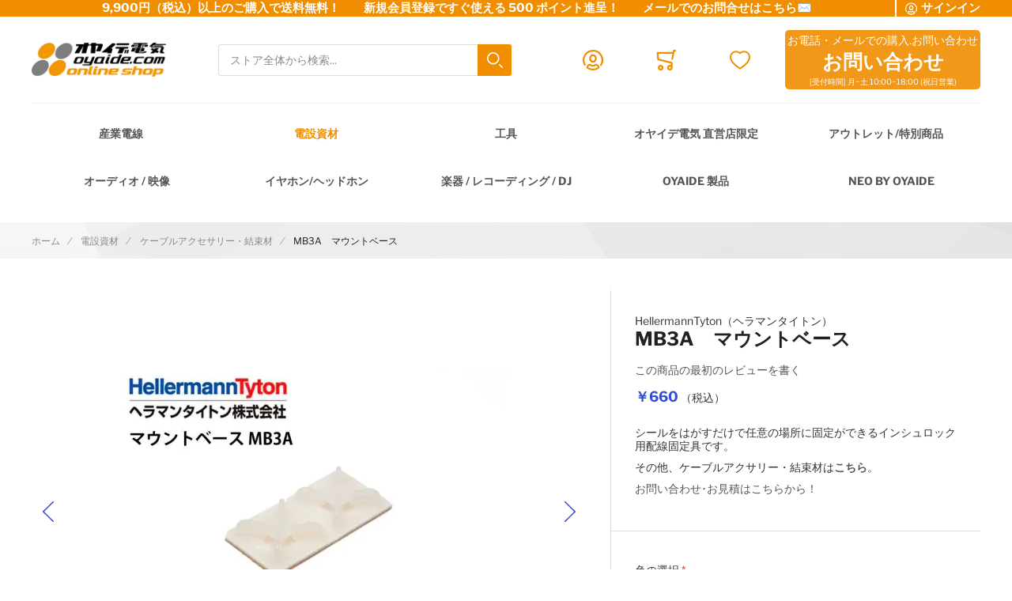

--- FILE ---
content_type: text/html; charset=UTF-8
request_url: https://shop.oyaide.com/products/p-1293.html
body_size: 28586
content:
 <!doctype html><html lang="ja"><head prefix="og: http://ogp.me/ns# fb: http://ogp.me/ns/fb# product: http://ogp.me/ns/product#"><!-- # # # # # # # # # # # # # # # # # # # # # # # # # # # # # # # # # # # # # # # # # # # # # # # Dieser Onlineshop wurde von der Agentur www.creativestyle.de umgesetzt # # # # # # # # # # # # # # # # # # # # # # # # # # # # # # # # # # # # # # # # # # # # # # # --> <meta charset="utf-8"/>
<meta name="title" content="MB3A　マウントベース "/>
<meta name="description" content="「マウントベース」は、シールをはがすだけで任意の場所に固定ができるインシュロック用配線固定具です。"/>
<meta name="keywords" content="MB3A　マウントベース 
マウントベースMB3A,MB3A-B
固定ベース　インシュロック　
固定ホルダー　ケーブルタイホルダー　ミラクルベース　
結束バンド　固定具"/>
<meta name="robots" content="INDEX,FOLLOW"/>
<meta name="viewport" content="width=device-width, initial-scale=1"/>
<meta name="format-detection" content="telephone=no"/>
<meta property="og:title" content="MB3A　マウントベース"/>
<meta property="og:description" content="「マウントベース」は、シールをはがすだけで任意の場所に固定ができるインシュロック用配線固定具です。"/>
<meta property="og:image" content="https://shop.oyaide.com/media/catalog/product/cache/f904611ed23cdda3aa8c21dcdb5279e9/m/b/mb3a_001_800t.jpg"/>
<meta property="og:image:type" content="image/jpeg"/>
<meta property="og:url" content="https://shop.oyaide.com/products/p-1293.html"/>
<meta property="og:locale" content="ja_JP"/>
<meta property="og:image:width" content="265"/>
<meta property="og:image:height" content="265"/>
<meta property="og:image:alt" content="MB3A　マウントベース"/>
<meta property="og:type" content="article"/>
<meta property="product:availability" content="instock"/>
<meta property="product:category" content="ケーブルアクセサリー・結束材"/>
<meta property="product:condition" content="new"/>
<meta property="product:price:currency" content="JPY"/>
<meta property="product:price:amount" content="660"/>
<meta property="product:pretax_price:currency" content="JPY"/>
<meta property="product:pretax_price:amount" content="600"/>
<title>MB3A　マウントベース</title>
<link  rel="stylesheet" type="text/css"  media="all" href="https://shop.oyaide.com/static/version1768543802/_cache/merged/449331ea4f9aa98ba1a1e57052306443.min.css" />
<link  rel="stylesheet" type="text/css"  media="all" href="https://shop.oyaide.com/static/version1768543802/_cache/merged/dc8b8a86cde313603776de7b53cb29f0.min.css" />
<link  rel="icon" sizes="32x32" href="https://shop.oyaide.com/static/version1768543802/frontend/Creativestyle/theme-oyaide/ja_JP/Magento_Theme/favicon.ico" />
<link  rel="icon" type="image/x-icon" href="https://shop.oyaide.com/static/version1768543802/frontend/Creativestyle/theme-oyaide/ja_JP/Magento_Theme/favicon.ico" />
<link  rel="shortcut icon" type="image/x-icon" href="https://shop.oyaide.com/static/version1768543802/frontend/Creativestyle/theme-oyaide/ja_JP/Magento_Theme/favicon.ico" />

<link  rel="apple-touch-icon" sizes="180x180" href="https://shop.oyaide.com/static/version1768543802/frontend/Creativestyle/theme-oyaide/ja_JP/Magento_Theme/apple-touch-icon.png" />
<link  rel="icon" type="image/png" sizes="32x32" href="https://shop.oyaide.com/static/version1768543802/frontend/Creativestyle/theme-oyaide/ja_JP/Magento_Theme/favicon-32x32.png" />
<link  rel="icon" type="image/png" sizes="16x16" href="https://shop.oyaide.com/static/version1768543802/frontend/Creativestyle/theme-oyaide/ja_JP/Magento_Theme/favicon-16x16.png" />
<link  rel="canonical" href="https://shop.oyaide.com/products/p-1293.html" />
<meta name="facebook-domain-verification" content="8vjwzdfqz15u4wik893g5rp3tbtjl2" />   <link rel="preload" as="style" href="https://shop.oyaide.com/static/version1768543802/frontend/Creativestyle/theme-oyaide/ja_JP/css/fonts.min.css"><link rel="stylesheet" href="https://shop.oyaide.com/static/version1768543802/frontend/Creativestyle/theme-oyaide/ja_JP/css/fonts.min.css" media="print" onload="this.media='all'"><noscript><link rel="stylesheet" href="https://shop.oyaide.com/static/version1768543802/frontend/Creativestyle/theme-oyaide/ja_JP/css/fonts.min.css"></noscript>     <link rel="prefetch" as="script" href="https://shop.oyaide.com/static/version1768543802/frontend/Creativestyle/theme-oyaide/ja_JP/magepack/bundle-common.min.js"/>  <link rel="prefetch" as="script" href="https://shop.oyaide.com/static/version1768543802/frontend/Creativestyle/theme-oyaide/ja_JP/magepack/bundle-product.min.js"/>   <link rel="canonical" href="https://shop.oyaide.com/products/p-1293.html" />  <link rel="preload" href="https://shop.oyaide.com/media/catalog/product/cache/3481a0758f3fc029b9fd74067fdc207b/m/b/mb3a_001_800t.jpg" as="image"> </head><body data-container="body" data-mage-init='{"loaderAjax": {}, "loader": { "icon": "https://shop.oyaide.com/static/version1768543802/frontend/Creativestyle/theme-oyaide/ja_JP/images/loader-2.gif"}}' id="html-body" itemtype="http://schema.org/Product" itemscope="itemscope" class="catalog-product-view product-products-p-1293 categorypath-densetsu-categories-c-2-102 category-categories-c-2-102 page-layout-1column">           <noscript><div class="message global noscript"><div class="content"><p><strong>JavaScriptがお使いのブラウザで無効になっているようです。&quot;</strong> <span> 我々のサイトを最善の状態でみるために、ブラウザのjavascriptをオンにしてください。</span></p></div></div></noscript>         <!-- Google Tag Manager --><!-- Google Tag Manager End-->  <!-- Google Tag Manager noscript --><noscript><iframe src="//www.googletagmanager.com/ns.html?id=GTM-5GRCG35" height="0" width="0" style="display:none;visibility:hidden"></iframe></noscript><!-- Google Tag Manager noscript End--> <!-- Google Tag Manager DataLayer --><!-- Google Tag Manager DataLayer End--><div class="page-wrapper"><div class="cs-container cs-container--top-bar"><div class="cs-container__inner cs-topbar"><div class="cs-topbar__wrapper"><div class="cs-topbar__item cs-topbar__item--usps"><p><strong>9,900円（税込）以上のご購入で送料無料！　　新規会員登録ですぐ使える 500 ポイント進呈！　　<a style="color: #ffffff; text-decoration: none;" href="https://shop.oyaide.com/contact/">メールでのお問合せはこちら✉</a></strong></p></div><div class="cs-topbar__item cs-topbar__item--authorization"> <div class="authorization-link cs-authorization-link " data-label="&#x307E;&#x305F;&#x306F;"><a href="https://shop.oyaide.com/customer/account/login/referer/aHR0cHM6Ly9zaG9wLm95YWlkZS5jb20vcHJvZHVjdHMvcC0xMjkzLmh0bWw~/" class="cs-authorization-link__link"><svg class="cs-authorization-link__icon cs-authorization-link__icon--login" xmlns="http://www.w3.org/2000/svg" viewBox="0 0 33.64 33.64"><path fill="#888" d="M16.82 0A16.82 16.82 0 002.13 25a1.42 1.42 0 102.47-1.38 14 14 0 1124.13.53 1.42 1.42 0 102.41 1.49A16.82 16.82 0 0016.82 0z"/><path fill="#888" d="M16.82 21a6 6 0 006-6v-1.75a6 6 0 10-12 0v1.81a6 6 0 006 5.94zm-3.15-7.79a3.15 3.15 0 016.29 0v1.81a3.15 3.15 0 01-6.29 0v-1.77zm7.62 9.69a1.42 1.42 0 00-1 .39 5.34 5.34 0 01-7 0 1.42 1.42 0 00-1-.39C9.84 22.9 6 25.52 6 29a1.42 1.42 0 00.55 1.12 16.82 16.82 0 0020.59 0 1.42 1.42 0 00.52-1.12c0-3.72-3.77-6.1-6.37-6.1zm-4.47 7.9a13.83 13.83 0 01-7.9-2.45 4.53 4.53 0 013-2.56 8.23 8.23 0 009.85 0 4 4 0 013 2.56 13.84 13.84 0 01-7.95 2.45z"/></svg> <span class="cs-authorization-link__label">サインイン</span></a></div></div><div class="cs-topbar__item cs-topbar__item--currency"> </div><div class="cs-topbar__item cs-topbar__item--language"> </div></div></div></div><div class="cs-container cs-container--header"><div class="cs-container__inner"><header class="cs-header"><div class="cs-header__content"> <div class="cs-header__offcanvas-toggle"><button class="cs-offcanvas-toggle" aria-label="Toggle mobile navigation" aria-expanded="false"><span class="cs-offcanvas-toggle__icon"></span>  </button></div>   <div class="cs-header__logo"> <a class="logo cs-logo cs-logo--link" href="https://shop.oyaide.com/" title=""> <picture class="cs-logo__image"><source type="image/webp" srcset="https://shop.oyaide.com/static/version1768543802/frontend/Creativestyle/theme-oyaide/ja_JP/images/oyaide-logo.webp"><img class="cs-logo__image" src="https://shop.oyaide.com/static/version1768543802/frontend/Creativestyle/theme-oyaide/ja_JP/images/oyaide-logo.png" alt="cs-logo" title="cs-logo--title" width="170" height="50" loading="lazy" /></picture></a> </div> <div class="cs-header__search"><form role="search" class="cs-header-search" id="search_mini_form" action="https://shop.oyaide.com/catalogsearch/result/" method="get"><div class="cs-header-search__field"><label class="label cs-header-search__label" for="search" data-role="minisearch-label"><span>検索</span></label> <input id="search" data-mage-init='{ "quickSearch":{ "formSelector":"#search_mini_form", "url":"https://shop.oyaide.com/search/ajax/suggest/", "destinationSelector":"#search_autocomplete", "templates": {"term":{"title":"Search terms","template":"Smile_ElasticsuiteCore\/autocomplete\/term"},"product":{"title":"\u5546\u54c1","template":"Smile_ElasticsuiteCatalog\/autocomplete\/product"},"category":{"title":"\u30ab\u30c6\u30b4\u30ea","template":"Smile_ElasticsuiteCatalog\/autocomplete\/category"},"product_attribute":{"title":"\u5c5e\u6027","template":"Smile_ElasticsuiteCatalog\/autocomplete\/product-attribute","titleRenderer":"Smile_ElasticsuiteCatalog\/js\/autocomplete\/product-attribute"}}, "priceFormat" : {"pattern":"\uffe5%s","precision":0,"requiredPrecision":0,"decimalSymbol":".","groupSymbol":",","groupLength":3,"integerRequired":true}} }' type="search" name="q" value="" placeholder="ストア全体から検索..." class="cs-header-search__input" maxlength="128" role="combobox" aria-haspopup="false" aria-autocomplete="both" aria-expanded="false" autocomplete="off" data-block="autocomplete-form" aria-controls="search_autocomplete" /><div class="cs-header-search__action"><span class="cs-header-search__close"> <img class="cs-header-search__close-icon inline-svg" src="[data-uri]" data-src="https://shop.oyaide.com/static/version1768543802/frontend/Creativestyle/theme-oyaide/ja_JP/images/icons/header-search/icon-close.svg" alt="閉じる" title="閉じる" ><noscript><img class="cs-header-search__close-icon inline-svg" src="https://shop.oyaide.com/static/version1768543802/frontend/Creativestyle/theme-oyaide/ja_JP/images/icons/header-search/icon-close.svg" alt="閉じる" title="閉じる" ></noscript> <span class="cs-header-search__close-label">Close search</span></span> <button class="cs-header-search__button" type="submit"><span class="cs-header-search__button-container cs-header-search__button-container--search"><svg aria-label="search" class="cs-header-search__button-icon cs-header-search__button-icon--search" xmlns="http://www.w3.org/2000/svg" viewBox="0 0 33.68 33.68"><path fill="#fff" d="M13.12 0a13.12 13.12 0 1013.1 13.12A13.13 13.13 0 0013.13 0zm0 23.4A10.28 10.28 0 1123.4 13.12 10.3 10.3 0 0113.12 23.4zm20.14 7.86l-5.64-5.64a1.42 1.42 0 00-2 2l5.64 5.64a1.42 1.42 0 002-2z"/></svg></span> <span class="cs-header-search__button-container cs-header-search__button-container--loader"> <img class="cs-header-search__button-icon cs-header-search__button-icon--loader inline-svg" src="[data-uri]" data-src="https://shop.oyaide.com/static/version1768543802/frontend/Creativestyle/theme-oyaide/ja_JP/images/icons/header-search/icon-spinner.svg" alt="loading" title="loading" ><noscript><img class="cs-header-search__button-icon cs-header-search__button-icon--loader inline-svg" src="https://shop.oyaide.com/static/version1768543802/frontend/Creativestyle/theme-oyaide/ja_JP/images/icons/header-search/icon-spinner.svg" alt="loading" title="loading" ></noscript></span> <span class="cs-header-search__button-label">検索</span></button></div></div><div id="search_autocomplete" class="cs-header-search__autocomplete search-autocomplete cs-autocomplete" aria-labelledby="search_autocomplete" role="grid" ></div></form></div>  <ul class="header links cs-header__user-nav cs-header-user-nav "> <li class="cs-header-user-nav__item cs-header-user-nav__item--search"><div class="cs-header-user-nav__link cs-header-user-nav__link--search"><div class="cs-header-user-nav__icon-wrapper"><svg aria-label="search" class="cs-header-user-nav__icon cs-header-user-nav__icon--search" xmlns="http://www.w3.org/2000/svg" viewBox="0 0 33.68 33.68"><path fill="#324dcf" d="M13.12 0a13.12 13.12 0 1013.1 13.12A13.13 13.13 0 0013.13 0zm0 23.4A10.28 10.28 0 1123.4 13.12 10.3 10.3 0 0113.12 23.4zm20.14 7.86l-5.64-5.64a1.42 1.42 0 00-2 2l5.64 5.64a1.42 1.42 0 002-2z"/></svg></div> <span class="cs-header-user-nav__label">検索</span> </div></li>     <li class="cs-header-user-nav__item cs-header-user-nav__item--account"><a href="https://shop.oyaide.com/customer/account/" class="cs-header-user-nav__link" href="https://shop.oyaide.com/customer/account/" rel="nofollow"><div class="cs-header-user-nav__icon-wrapper"> <svg class="cs-header-user-nav__icon cs-header-user-nav__icon--my-account" xmlns="http://www.w3.org/2000/svg" viewBox="0 0 33.64 33.64"><path fill="#324dcf" d="M16.82 0A16.82 16.82 0 002.13 25a1.42 1.42 0 102.47-1.38 14 14 0 1124.13.53 1.42 1.42 0 102.41 1.49A16.82 16.82 0 0016.82 0z"/><path fill="#324dcf" d="M16.82 21a6 6 0 006-6v-1.75a6 6 0 10-12 0v1.81a6 6 0 006 5.94zm-3.15-7.79a3.15 3.15 0 016.29 0v1.81a3.15 3.15 0 01-6.29 0v-1.77zm7.62 9.69a1.42 1.42 0 00-1 .39 5.34 5.34 0 01-7 0 1.42 1.42 0 00-1-.39C9.84 22.9 6 25.52 6 29a1.42 1.42 0 00.55 1.12 16.82 16.82 0 0020.59 0 1.42 1.42 0 00.52-1.12c0-3.72-3.77-6.1-6.37-6.1zm-4.47 7.9a13.83 13.83 0 01-7.9-2.45 4.53 4.53 0 013-2.56 8.23 8.23 0 009.85 0 4 4 0 013 2.56 13.84 13.84 0 01-7.95 2.45z"/></svg> </div>  <span class="cs-header-user-nav__label">アカウント</span>  </a></li> <li class="cs-header-user-nav__item cs-header-user-nav__item--cart cs-addtocart"><div class="cs-addtocart__minicart minicart-wrapper" data-block="minicart"><a class="cs-header-user-nav__link cs-addtocart__minicart-link action cs-minicart__toggle" href="https://shop.oyaide.com/checkout/cart/"  aria-label="Toggle offcanvas minicart" aria-expanded="false"  data-bind="scope: 'minicart_content'" rel="nofollow" ><div class="cs-header-user-nav__icon-wrapper" data-bind="css: { 'cs-header-user-nav__icon-wrapper--with-items': getCartParam('summary_count') > 0 }"><svg class="cs-header-user-nav__icon cs-header-user-nav__icon--my-cart" xmlns="http://www.w3.org/2000/svg" viewBox="0 0 31.72 33.32"><path fill="#324dcf" d="M30.3 0h-2.6a1.42 1.42 0 00-1.4 1.18l-.4 2.3H1.43A1.42 1.42 0 000 5l.9 10.65A1.42 1.42 0 002 16.92l20.94 5.25v2.6a4.38 4.38 0 00-1.55-.3 4.43 4.43 0 104.42 4.43v-.26a1.4 1.4 0 000-.17l-.07-7.42a1.42 1.42 0 00-1.07-1.36l-21-5.28L3 6.32h22.4L24 14.3a1.42 1.42 0 001.16 1.64h.24a1.42 1.42 0 001.4-1.18l2-11.94h1.43A1.42 1.42 0 0030.3 0zm-8.9 30.5a1.6 1.6 0 111.6-1.6 1.6 1.6 0 01-1.6 1.6zM6.44 24.47a4.43 4.43 0 104.42 4.43 4.43 4.43 0 00-4.42-4.43zm0 6A1.6 1.6 0 118 28.9a1.6 1.6 0 01-1.56 1.6z"/></svg> <span class="counter qty empty cs-header-user-nav__qty-counter cs-header-user-nav__qty-counter--minicart cs-addtocart__minicart-qty-badge" data-bind="css: { 'cs-header-user-nav__qty-counter--have-items': getCartParam('summary_count') > 0, 'cs-header-user-nav__qty-counter--empty': !getCartParam('summary_count') }"><span class="cs-header-user-nav__qty-counter-span cs-addtocart__minicart-qty-text"><!-- ko if: getCartParam('summary_count') --><!-- ko text: getCartParam('summary_count').toLocaleString(window.LOCALE) --><!-- /ko --><!-- /ko --></span></span></div> <span class="cs-header-user-nav__label">カート</span> </a></div> <div class="block block-minicart empty" id="block-minicart" data-role="dropdownDialog" data-mage-init='{"dropdownDialog":{ "triggerEvent": "touchstart mouseenter", "appendTo":"[data-block=minicart]", "triggerTarget":".showcart", "timeout": "2000", "closeOnMouseLeave": false, "closeOnEscape": true, "triggerClass":"active", "parentClass":"active", "buttons":[]}}' > <div class="cs-offcanvas cs-offcanvas--side_right cs-offcanvas--mini-cart"><div class="cs-offcanvas__overlay overlay"></div><div class="cs-offcanvas__drawer drawer"><div class="cs-minicart-offcanvas__wrapper"> <div id="minicart-content-wrapper" class="cs-minicart" data-bind="scope: 'minicart_content'"><!-- ko template: getTemplate() --><!-- /ko --><div class="cs-minicart__carousel-wrapper"><svg class="cs-minicart__carousel-spinner" xmlns="http://www.w3.org/2000/svg" viewBox="0 0 64 64"><g stroke-width="4" stroke-linecap="round" stroke="#000"><path d="M32 20v-8"><animate attributeName="stroke-opacity" dur="750ms" values="1;.85;.7;.65;.55;.45;.35;.25;.15;.1;0;1" repeatCount="indefinite"/></path><path d="M38 21.608l4-6.929"><animate attributeName="stroke-opacity" dur="750ms" values="0;1;.85;.7;.65;.55;.45;.35;.25;.15;.1;0" repeatCount="indefinite"/></path><path d="M42.392 26l6.929-4"><animate attributeName="stroke-opacity" dur="750ms" values=".1;0;1;.85;.7;.65;.55;.45;.35;.25;.15;.1" repeatCount="indefinite"/></path><path d="M44 32h8"><animate attributeName="stroke-opacity" dur="750ms" values=".15;.1;0;1;.85;.7;.65;.55;.45;.35;.25;.15" repeatCount="indefinite"/></path><path d="M42.392 38l6.929 4"><animate attributeName="stroke-opacity" dur="750ms" values=".25;.15;.1;0;1;.85;.7;.65;.55;.45;.35;.25" repeatCount="indefinite"/></path><path d="M38 42.392l4 6.929"><animate attributeName="stroke-opacity" dur="750ms" values=".35;.25;.15;.1;0;1;.85;.7;.65;.55;.45;.35" repeatCount="indefinite"/></path><path d="M32 44v8"><animate attributeName="stroke-opacity" dur="750ms" values=".45;.35;.25;.15;.1;0;1;.85;.7;.65;.55;.45" repeatCount="indefinite"/></path><path d="M26 42.392l-4 6.929"><animate attributeName="stroke-opacity" dur="750ms" values=".55;.45;.35;.25;.15;.1;0;1;.85;.7;.65;.55" repeatCount="indefinite"/></path><path d="M21.608 38l-6.929 4"><animate attributeName="stroke-opacity" dur="750ms" values=".65;.55;.45;.35;.25;.15;.1;0;1;.85;.7;.65" repeatCount="indefinite"/></path><path d="M20 32h-8"><animate attributeName="stroke-opacity" dur="750ms" values=".7;.65;.55;.45;.35;.25;.15;.1;0;1;.85;.7" repeatCount="indefinite"/></path><path d="M21.608 26l-6.929-4"><animate attributeName="stroke-opacity" dur="750ms" values=".85;.7;.65;.55;.45;.35;.25;.15;.1;0;1;.85" repeatCount="indefinite"/></path><path d="M26 21.608l-4-6.929"><animate attributeName="stroke-opacity" dur="750ms" values="1;.85;.7;.65;.55;.45;.35;.25;.15;.1;0;1" repeatCount="indefinite"/></path></g></svg><div class="cs-minicart__carousel-container">   <div class="cs-container cs-container--headline"><div class="cs-container__inner"><div class="cs-headline "><div class="cs-headline__title">Recommended products</div></div></div></div> <div class="cs-minicart__carousel"><!-- minicart carousel container --></div>   <div class="cs-container cs-container--button"><div class="cs-container__inner"><div class="cs-minicart__button-carousel-wrapper"><button type="button" class="cs-minicart__button-carousel btn-minicart-close" name="close" id="cs-minicart__button-carousel" ><span class="cs-minicart__button-carousel-span">Continue shopping</span>  <img class="cs-minicart__button-carousel-icon inline-svg" src="[data-uri]" data-src="https://shop.oyaide.com/static/version1768543802/frontend/Creativestyle/theme-oyaide/ja_JP/images/icons/arrow_next.svg" alt="Button icon" title="Button icon" ><noscript><img class="cs-minicart__button-carousel-icon inline-svg" src="https://shop.oyaide.com/static/version1768543802/frontend/Creativestyle/theme-oyaide/ja_JP/images/icons/arrow_next.svg" alt="Button icon" title="Button icon" ></noscript></button></div></div></div></div></div></div></div></div></div></div>  </li> <li class="link wishlist cs-header-user-nav__item cs-header-user-nav__item--wishlist" data-bind="scope: 'wishlist'"><a class="cs-header-user-nav__link" href="https://shop.oyaide.com/wishlist/" rel="nofollow"><div class="cs-header-user-nav__icon-wrapper" data-bind="css: { 'cs-header-user-nav__icon-wrapper--with-items': wishlist().counter }"><svg class="cs-header-user-nav__icon cs-header-user-nav__icon--wishlist" xmlns="http://www.w3.org/2000/svg" viewBox="0 0 36.86 33.41"><path fill="#324dcf" d="M18.43 33.4a1.4 1.4 0 01-.77-.22A64 64 0 015.16 22.9C3.7 21.38 0 16.35 0 11.32A11.33 11.33 0 0111.32 0a11.2 11.2 0 017.1 2.52A11.2 11.2 0 0125.55 0a11.33 11.33 0 0111.32 11.32c0 5-3.72 10.06-5.15 11.58a64 64 0 01-12.5 10.28 1.4 1.4 0 01-.77.23zm-7.1-30.57a8.5 8.5 0 00-8.5 8.5c0 3.77 2.95 8.1 4.38 9.62a60.58 60.58 0 0011.23 9.35A60.6 60.6 0 0029.65 21c1.43-1.56 4.35-5.9 4.35-9.68a8.48 8.48 0 00-14.58-5.9 1.42 1.42 0 01-1 .43 1.42 1.42 0 01-1-.43 8.4 8.4 0 00-6.1-2.6z"/></svg> <span class="cs-header-user-nav__qty-counter cs-header-user-nav__qty-counter--wishlist" data-bind="css: { 'cs-header-user-nav__qty-counter--have-items': wishlist().counter, 'cs-header-user-nav__qty-counter--empty': !wishlist().counter }"><span class="counter qty cs-header-user-nav__qty-counter-span"><!-- ko if: wishlist().counter --><!-- ko text: parseInt(wishlist().counter) --><!-- /ko --><!-- /ko --><!-- ko if: !wishlist().counter --> 0 <!-- /ko --></span></span></div> <span class="cs-header-user-nav__label">ほしい物リスト</span> </a></li> </ul><ul class="cs-header__phone-contact">
<li>お電話・メールでの購入.お問い合わせ</li>
<li><a href="https://shop.oyaide.com/contact/" target="_blank" rel="noopener"><span style="color: #ffffff;">お問い合わせ</span></a></li>
<li>[受付時間] 月~土 10:00~18:00 (祝日営業)</li>
</ul></div></header></div></div> <div class="cs-offcanvas cs-offcanvas--navigation"><div class="cs-offcanvas__overlay overlay "></div><div class="cs-offcanvas__drawer drawer cs-offcanvas__drawer--navigation"><svg class="cs-offcanvas__spinner" xmlns="http://www.w3.org/2000/svg" viewBox="0 0 64 64"><g stroke-width="4" stroke-linecap="round" stroke="#000"><path d="M32 20v-8"><animate attributeName="stroke-opacity" dur="750ms" values="1;.85;.7;.65;.55;.45;.35;.25;.15;.1;0;1" repeatCount="indefinite"/></path><path d="M38 21.608l4-6.929"><animate attributeName="stroke-opacity" dur="750ms" values="0;1;.85;.7;.65;.55;.45;.35;.25;.15;.1;0" repeatCount="indefinite"/></path><path d="M42.392 26l6.929-4"><animate attributeName="stroke-opacity" dur="750ms" values=".1;0;1;.85;.7;.65;.55;.45;.35;.25;.15;.1" repeatCount="indefinite"/></path><path d="M44 32h8"><animate attributeName="stroke-opacity" dur="750ms" values=".15;.1;0;1;.85;.7;.65;.55;.45;.35;.25;.15" repeatCount="indefinite"/></path><path d="M42.392 38l6.929 4"><animate attributeName="stroke-opacity" dur="750ms" values=".25;.15;.1;0;1;.85;.7;.65;.55;.45;.35;.25" repeatCount="indefinite"/></path><path d="M38 42.392l4 6.929"><animate attributeName="stroke-opacity" dur="750ms" values=".35;.25;.15;.1;0;1;.85;.7;.65;.55;.45;.35" repeatCount="indefinite"/></path><path d="M32 44v8"><animate attributeName="stroke-opacity" dur="750ms" values=".45;.35;.25;.15;.1;0;1;.85;.7;.65;.55;.45" repeatCount="indefinite"/></path><path d="M26 42.392l-4 6.929"><animate attributeName="stroke-opacity" dur="750ms" values=".55;.45;.35;.25;.15;.1;0;1;.85;.7;.65;.55" repeatCount="indefinite"/></path><path d="M21.608 38l-6.929 4"><animate attributeName="stroke-opacity" dur="750ms" values=".65;.55;.45;.35;.25;.15;.1;0;1;.85;.7;.65" repeatCount="indefinite"/></path><path d="M20 32h-8"><animate attributeName="stroke-opacity" dur="750ms" values=".7;.65;.55;.45;.35;.25;.15;.1;0;1;.85;.7" repeatCount="indefinite"/></path><path d="M21.608 26l-6.929-4"><animate attributeName="stroke-opacity" dur="750ms" values=".85;.7;.65;.55;.45;.35;.25;.15;.1;0;1;.85" repeatCount="indefinite"/></path><path d="M26 21.608l-4-6.929"><animate attributeName="stroke-opacity" dur="750ms" values="1;.85;.7;.65;.55;.45;.35;.25;.15;.1;0;1" repeatCount="indefinite"/></path></g></svg></div></div><div class="cs-container cs-container--navigation"><div class="cs-container__inner"><span style="display: none;" id="active-category-path" data-active-category-path="3/487/79"></span> <nav class="cs-navigation" data-cache-key="7d54076112886ac702d1a2bd3ac8cf10" data-cache-generation-time="1768747287" data-mobile-endpoint-url="https://shop.oyaide.com/navigation/mobile/index/" aria-label="Main Navigation" ><ul class="cs-navigation__list cs-navigation__list--main"> <li class="cs-navigation__item cs-navigation__item--main cs-navigation__item--with-flyout" data-category-id="40" data-category-identifier="" ><a href='https://shop.oyaide.com/categories-c-2.html' class="cs-navigation__link cs-navigation__link--main" > 産業電線 </a> <div class="cs-navigation__flyout " data-category-identifier="" data-parent-item-id="40" > <ul class="cs-navigation__list cs-navigation__list--level_1" data-parent-item-id="40" > <li class="cs-navigation__item cs-navigation__item--level_1 cs-navigation__item--hidden " ><a href="https://shop.oyaide.com/categories-c-2.html" class="cs-navigation__link cs-navigation__link--level_1 cs-navigation__link--touch">Go to 産業電線</a></li>   <li class="cs-navigation__item cs-navigation__item--level_1" data-category-id="378" data-category-identifier="" ><a href="https://shop.oyaide.com/categories-c-2/categories-c-2-kogatacate.html" class="cs-navigation__link cs-navigation__link--level_1" > 極細リード線・小型ボビン巻き </a></li>    <li class="cs-navigation__item cs-navigation__item--level_1" data-category-id="70" data-category-identifier="" ><a href="https://shop.oyaide.com/categories-c-2/categories-c-2-89.html" class="cs-navigation__link cs-navigation__link--level_1" > 電気・電子用 単芯電線 </a></li>    <li class="cs-navigation__item cs-navigation__item--level_1" data-category-id="90" data-category-identifier="" ><a href="https://shop.oyaide.com/categories-c-2/categories-c-2-119.html" class="cs-navigation__link cs-navigation__link--level_1" > UL/CSA規格電線 </a></li>    <li class="cs-navigation__item cs-navigation__item--level_1" data-category-id="71" data-category-identifier="" ><a href="https://shop.oyaide.com/catalog/category/view/s/categories-c-2-90/id/71/" class="cs-navigation__link cs-navigation__link--level_1" > 高圧電線 </a></li>    <li class="cs-navigation__item cs-navigation__item--level_1" data-category-id="68" data-category-identifier="" ><a href="https://shop.oyaide.com/categories-c-2/categories-c-2-87.html" class="cs-navigation__link cs-navigation__link--level_1" > キャブタイヤ・丸形・平行形ケーブル </a></li>    <li class="cs-navigation__item cs-navigation__item--level_1" data-category-id="69" data-category-identifier="" ><a href="https://shop.oyaide.com/categories-c-2/categories-c-2-88.html" class="cs-navigation__link cs-navigation__link--level_1" > シールド・ロボットケーブル </a></li>    <li class="cs-navigation__item cs-navigation__item--level_1" data-category-id="112" data-category-identifier="" ><a href="https://shop.oyaide.com/categories-c-2/categories-c-2-214.html" class="cs-navigation__link cs-navigation__link--level_1" > 高周波同軸ケーブル・コネクター </a></li>    <li class="cs-navigation__item cs-navigation__item--level_1" data-category-id="72" data-category-identifier="" ><a href="https://shop.oyaide.com/categories-c-2/categories-c-2-91.html" class="cs-navigation__link cs-navigation__link--level_1" > 消防・通信計装・電話・USB・ネットワークLAN </a></li>    <li class="cs-navigation__item cs-navigation__item--level_1" data-category-id="89" data-category-identifier="" ><a href="https://shop.oyaide.com/categories-c-2/categories-c-2-118.html" class="cs-navigation__link cs-navigation__link--level_1" > 屋内配線・電力ケーブル </a></li>    <li class="cs-navigation__item cs-navigation__item--level_1" data-category-id="117" data-category-identifier="" ><a href="https://shop.oyaide.com/categories-c-2/categories-c-2-222.html" class="cs-navigation__link cs-navigation__link--level_1" > カールコード </a></li>    <li class="cs-navigation__item cs-navigation__item--level_1" data-category-id="76" data-category-identifier="" ><a href="https://shop.oyaide.com/categories-c-2/categories-c-2-95.html" class="cs-navigation__link cs-navigation__link--level_1" > リボン・ツイスト・フラットケーブル </a></li>    <li class="cs-navigation__item cs-navigation__item--level_1" data-category-id="74" data-category-identifier="" ><a href="https://shop.oyaide.com/categories-c-2/categories-c-2-93.html" class="cs-navigation__link cs-navigation__link--level_1" > 平編銅線 </a></li>    <li class="cs-navigation__item cs-navigation__item--level_1" data-category-id="115" data-category-identifier="" ><a href="https://shop.oyaide.com/categories-c-2/categories-c-2-217.html" class="cs-navigation__link cs-navigation__link--level_1" > マグネットワイヤー </a></li>    <li class="cs-navigation__item cs-navigation__item--level_1" data-category-id="578" data-category-identifier="" ><a href="https://shop.oyaide.com/categories-c-2/categories-c-2-90.html" class="cs-navigation__link cs-navigation__link--level_1" > プラグ付きケーブル </a></li>    <li class="cs-navigation__item cs-navigation__item--level_1" data-category-id="78" data-category-identifier="" ><a href="https://shop.oyaide.com/categories-c-2/categories-c-2-101.html" class="cs-navigation__link cs-navigation__link--level_1" > その他特殊電線 </a></li>    <li class="cs-navigation__item cs-navigation__item--level_1" data-category-id="596" data-category-identifier="" ><a href="https://shop.oyaide.com/categories-c-2/categories-c-2-sangyoudensentokkashobunhin.html" class="cs-navigation__link cs-navigation__link--level_1" > 産業電線 特価処分品 </a></li>   </ul></div></li>  <li class="cs-navigation__item cs-navigation__item--main cs-navigation__item--with-flyout" data-category-id="487" data-category-identifier="" ><a href='https://shop.oyaide.com/densetsu.html' class="cs-navigation__link cs-navigation__link--main" > 電設資材 </a> <div class="cs-navigation__flyout " data-category-identifier="" data-parent-item-id="487" > <ul class="cs-navigation__list cs-navigation__list--level_1" data-parent-item-id="487" > <li class="cs-navigation__item cs-navigation__item--level_1 cs-navigation__item--hidden " ><a href="https://shop.oyaide.com/densetsu.html" class="cs-navigation__link cs-navigation__link--level_1 cs-navigation__link--touch">Go to 電設資材</a></li>   <li class="cs-navigation__item cs-navigation__item--level_1" data-category-id="116" data-category-identifier="" ><a href="https://shop.oyaide.com/densetsu/categories-c-2-218.html" class="cs-navigation__link cs-navigation__link--level_1" > 端子類 </a></li>    <li class="cs-navigation__item cs-navigation__item--level_1" data-category-id="114" data-category-identifier="" ><a href="https://shop.oyaide.com/densetsu/categories-c-2-216.html" class="cs-navigation__link cs-navigation__link--level_1" > チューブ・スリーブ </a></li>    <li class="cs-navigation__item cs-navigation__item--level_1" data-category-id="113" data-category-identifier="" ><a href="https://shop.oyaide.com/densetsu/categories-c-2-215.html" class="cs-navigation__link cs-navigation__link--level_1" > テープ </a></li>    <li class="cs-navigation__item cs-navigation__item--level_1" data-category-id="79" data-category-identifier="" ><a href="https://shop.oyaide.com/densetsu/categories-c-2-102.html" class="cs-navigation__link cs-navigation__link--level_1" > ケーブルアクセサリー・結束材 </a></li>    <li class="cs-navigation__item cs-navigation__item--level_1" data-category-id="108" data-category-identifier="" ><a href="https://shop.oyaide.com/densetsu/categories-c-2-152.html" class="cs-navigation__link cs-navigation__link--level_1" > シート・紐 </a></li>    <li class="cs-navigation__item cs-navigation__item--level_1" data-category-id="443" data-category-identifier="" ><a href="https://shop.oyaide.com/densetsu/denkisetubi.html" class="cs-navigation__link cs-navigation__link--level_1" > スイッチ・電気設備 </a></li>    <li class="cs-navigation__item cs-navigation__item--level_1" data-category-id="77" data-category-identifier="" ><a href="https://shop.oyaide.com/densetsu/categories-c-2-96.html" class="cs-navigation__link cs-navigation__link--level_1" > EMC・ノイズ対策製品 </a></li>    <li class="cs-navigation__item cs-navigation__item--level_1" data-category-id="98" data-category-identifier="" ><a href="https://shop.oyaide.com/densetsu/categories-c-2-133.html" class="cs-navigation__link cs-navigation__link--level_1" > プラスチックボビン </a></li>    <li class="cs-navigation__item cs-navigation__item--level_1" data-category-id="496" data-category-identifier="" ><a href="https://shop.oyaide.com/densetsu/chemical.html" class="cs-navigation__link cs-navigation__link--level_1" > ケミカル製品 </a></li>    <li class="cs-navigation__item cs-navigation__item--level_1" data-category-id="597" data-category-identifier="" ><a href="https://shop.oyaide.com/densetsu/categories-c-2-densetusizaitokkashobunhin.html" class="cs-navigation__link cs-navigation__link--level_1" > 電設資材 特価処分品 </a></li>   </ul></div></li>  <li class="cs-navigation__item cs-navigation__item--main cs-navigation__item--with-flyout" data-category-id="488" data-category-identifier="" ><a href='https://shop.oyaide.com/tool.html' class="cs-navigation__link cs-navigation__link--main" > 工具 </a> <div class="cs-navigation__flyout " data-category-identifier="" data-parent-item-id="488" > <ul class="cs-navigation__list cs-navigation__list--level_1" data-parent-item-id="488" > <li class="cs-navigation__item cs-navigation__item--level_1 cs-navigation__item--hidden " ><a href="https://shop.oyaide.com/tool.html" class="cs-navigation__link cs-navigation__link--level_1 cs-navigation__link--touch">Go to 工具</a></li>   <li class="cs-navigation__item cs-navigation__item--level_1" data-category-id="243" data-category-identifier="" ><a href="https://shop.oyaide.com/tool/categories-c-2-138-219.html" class="cs-navigation__link cs-navigation__link--level_1" > 圧着工具 </a></li>    <li class="cs-navigation__item cs-navigation__item--level_1" data-category-id="497" data-category-identifier="" ><a href="https://shop.oyaide.com/tool/wire-strippe.html" class="cs-navigation__link cs-navigation__link--level_1" > ワイヤーストリッパー </a></li>    <li class="cs-navigation__item cs-navigation__item--level_1" data-category-id="498" data-category-identifier="" ><a href="https://shop.oyaide.com/tool/scissors-nippers.html" class="cs-navigation__link cs-navigation__link--level_1" > ハサミ・ニッパー </a></li>    <li class="cs-navigation__item cs-navigation__item--level_1" data-category-id="244" data-category-identifier="" ><a href="https://shop.oyaide.com/tool/categories-c-2-138-221.html" class="cs-navigation__link cs-navigation__link--level_1" > はんだ・はんだこて関連 </a></li>    <li class="cs-navigation__item cs-navigation__item--level_1" data-category-id="247" data-category-identifier="" ><a href="https://shop.oyaide.com/tool/categories-c-2-138-308.html" class="cs-navigation__link cs-navigation__link--level_1" > ホットボンド・グルーガン </a></li>    <li class="cs-navigation__item cs-navigation__item--level_1" data-category-id="245" data-category-identifier="" ><a href="https://shop.oyaide.com/tool/categories-c-2-138-230.html" class="cs-navigation__link cs-navigation__link--level_1" > ヒートガン･シュリンク関連 </a></li>    <li class="cs-navigation__item cs-navigation__item--level_1" data-category-id="246" data-category-identifier="" ><a href="https://shop.oyaide.com/tool/categories-c-2-138-231.html" class="cs-navigation__link cs-navigation__link--level_1" > テスター・その他工具 </a></li>   </ul></div></li>  <li class="cs-navigation__item cs-navigation__item--main cs-navigation__item--with-flyout" data-category-id="490" data-category-identifier="" ><a href='https://shop.oyaide.com/shop-limited-edition.html' class="cs-navigation__link cs-navigation__link--main" > オヤイデ電気 直営店限定 </a> <div class="cs-navigation__flyout " data-category-identifier="" data-parent-item-id="490" > <ul class="cs-navigation__list cs-navigation__list--level_1" data-parent-item-id="490" > <li class="cs-navigation__item cs-navigation__item--level_1 cs-navigation__item--hidden " ><a href="https://shop.oyaide.com/shop-limited-edition.html" class="cs-navigation__link cs-navigation__link--level_1 cs-navigation__link--touch">Go to オヤイデ電気 直営店限定</a></li>   <li class="cs-navigation__item cs-navigation__item--level_1" data-category-id="450" data-category-identifier="" ><a href="https://shop.oyaide.com/shop-limited-edition/shop-original-recable.html" class="cs-navigation__link cs-navigation__link--level_1" > オヤイデ店舗限定リケーブル </a></li>    <li class="cs-navigation__item cs-navigation__item--level_1" data-category-id="537" data-category-identifier="" ><a href="https://shop.oyaide.com/shop-limited-edition/original-power-distributor.html" class="cs-navigation__link cs-navigation__link--level_1" > 店舗オリジナル電源タップ </a></li>    <li class="cs-navigation__item cs-navigation__item--level_1" data-category-id="538" data-category-identifier="" ><a href="https://shop.oyaide.com/shop-limited-edition/original-power-cable.html" class="cs-navigation__link cs-navigation__link--level_1" > 店舗オリジナル電源ケーブル </a></li>    <li class="cs-navigation__item cs-navigation__item--level_1" data-category-id="539" data-category-identifier="" ><a href="https://shop.oyaide.com/shop-limited-edition/original-plug-connecter.html" class="cs-navigation__link cs-navigation__link--level_1" > 店舗オリジナルプラグ・コネクター </a></li>    <li class="cs-navigation__item cs-navigation__item--level_1" data-category-id="541" data-category-identifier="" ><a href="https://shop.oyaide.com/shop-limited-edition/original-haisenzai.html" class="cs-navigation__link cs-navigation__link--level_1" > 店舗オリジナル配線材 </a></li>    <li class="cs-navigation__item cs-navigation__item--level_1" data-category-id="54" data-category-identifier="" ><a href="https://shop.oyaide.com/shop-limited-edition/categories-c-1-33.html" class="cs-navigation__link cs-navigation__link--level_1" > 自作セット商品 </a></li>    <li class="cs-navigation__item cs-navigation__item--level_1" data-category-id="549" data-category-identifier="" ><a href="https://shop.oyaide.com/shop-limited-edition/other.html" class="cs-navigation__link cs-navigation__link--level_1" > 楽器用ケーブル・その他商品 </a></li>   </ul></div></li>  <li class="cs-navigation__item cs-navigation__item--main cs-navigation__item--with-flyout" data-category-id="491" data-category-identifier="" ><a href='https://shop.oyaide.com/outlet.html' class="cs-navigation__link cs-navigation__link--main" > アウトレット/特別商品 </a> <div class="cs-navigation__flyout " data-category-identifier="" data-parent-item-id="491" > <ul class="cs-navigation__list cs-navigation__list--level_1" data-parent-item-id="491" > <li class="cs-navigation__item cs-navigation__item--level_1 cs-navigation__item--hidden " ><a href="https://shop.oyaide.com/outlet.html" class="cs-navigation__link cs-navigation__link--level_1 cs-navigation__link--touch">Go to アウトレット/特別商品</a></li>   <li class="cs-navigation__item cs-navigation__item--level_1" data-category-id="480" data-category-identifier="" ><a href="https://shop.oyaide.com/outlet/cd-dvd-tape.html" class="cs-navigation__link cs-navigation__link--level_1" > CD / DVD / 書籍 </a></li>    <li class="cs-navigation__item cs-navigation__item--level_1" data-category-id="64" data-category-identifier="" ><a href="https://shop.oyaide.com/outlet/categories-c-1-337.html" class="cs-navigation__link cs-navigation__link--level_1" > B級品・処分品 </a></li>    <li class="cs-navigation__item cs-navigation__item--level_1" data-category-id="453" data-category-identifier="" ><a href="https://shop.oyaide.com/outlet/uew-surplus.html" class="cs-navigation__link cs-navigation__link--level_1" > マグネットワイヤー余剰品 </a></li>    <li class="cs-navigation__item cs-navigation__item--level_1" data-category-id="485" data-category-identifier="" ><a href="https://shop.oyaide.com/outlet/etfe-surplus.html" class="cs-navigation__link cs-navigation__link--level_1" > ETFE余剰品 </a></li>   </ul></div></li>  <li class="cs-navigation__item cs-navigation__item--main cs-navigation__item--with-flyout" data-category-id="35" data-category-identifier="" ><a href='https://shop.oyaide.com/categories/c-1.html' class="cs-navigation__link cs-navigation__link--main" > オーディオ / 映像  </a> <div class="cs-navigation__flyout " data-category-identifier="" data-parent-item-id="35" > <ul class="cs-navigation__list cs-navigation__list--level_1" data-parent-item-id="35" > <li class="cs-navigation__item cs-navigation__item--level_1 cs-navigation__item--hidden " ><a href="https://shop.oyaide.com/categories/c-1.html" class="cs-navigation__link cs-navigation__link--level_1 cs-navigation__link--touch">Go to オーディオ / 映像 </a></li>   <li class="cs-navigation__item cs-navigation__item--level_1" data-category-id="36" data-category-identifier="" ><a href="https://shop.oyaide.com/categories/c-1/categories-c-1-17.html" class="cs-navigation__link cs-navigation__link--level_1" > 電源ケーブル・タップ・関連パーツ </a></li>    <li class="cs-navigation__item cs-navigation__item--level_1" data-category-id="45" data-category-identifier="" ><a href="https://shop.oyaide.com/categories/c-1/categories-c-1-6.html" class="cs-navigation__link cs-navigation__link--level_1" > インターコネクトケーブル </a></li>    <li class="cs-navigation__item cs-navigation__item--level_1" data-category-id="49" data-category-identifier="" ><a href="https://shop.oyaide.com/categories/c-1/categories-c-1-16.html" class="cs-navigation__link cs-navigation__link--level_1" > スピーカーケーブル </a></li>    <li class="cs-navigation__item cs-navigation__item--level_1" data-category-id="46" data-category-identifier="" ><a href="https://shop.oyaide.com/categories/c-1/categories-c-1-7.html" class="cs-navigation__link cs-navigation__link--level_1" > デジタルケーブル </a></li>    <li class="cs-navigation__item cs-navigation__item--level_1" data-category-id="48" data-category-identifier="" ><a href="https://shop.oyaide.com/categories/c-1/categories-c-1-9.html" class="cs-navigation__link cs-navigation__link--level_1" > 映像ケーブル </a></li>    <li class="cs-navigation__item cs-navigation__item--level_1" data-category-id="415" data-category-identifier="" ><a href="https://shop.oyaide.com/categories/c-1/entreq.html" class="cs-navigation__link cs-navigation__link--level_1" > グランドボックス（仮想アース装置）  </a></li>    <li class="cs-navigation__item cs-navigation__item--level_1" data-category-id="59" data-category-identifier="" ><a href="https://shop.oyaide.com/categories/c-1/categories-c-1-162.html" class="cs-navigation__link cs-navigation__link--level_1" > アナログ･レコードアクセサリー </a></li>    <li class="cs-navigation__item cs-navigation__item--level_1" data-category-id="53" data-category-identifier="" ><a href="https://shop.oyaide.com/categories/c-1/categories-c-1-32.html" class="cs-navigation__link cs-navigation__link--level_1" > インシュレーター・スパイク・スタビライザー </a></li>    <li class="cs-navigation__item cs-navigation__item--level_1" data-category-id="50" data-category-identifier="" ><a href="https://shop.oyaide.com/categories/c-1/categories-c-1-29.html" class="cs-navigation__link cs-navigation__link--level_1" > シート・テープ </a></li>    <li class="cs-navigation__item cs-navigation__item--level_1" data-category-id="44" data-category-identifier="" ><a href="https://shop.oyaide.com/categories/c-1/categories-c-1-5.html" class="cs-navigation__link cs-navigation__link--level_1" > 各種コネクター類 </a></li>    <li class="cs-navigation__item cs-navigation__item--level_1" data-category-id="43" data-category-identifier="" ><a href="https://shop.oyaide.com/categories/c-1/categories-c-1-4.html" class="cs-navigation__link cs-navigation__link--level_1" > 各種配線材 </a></li>    <li class="cs-navigation__item cs-navigation__item--level_1" data-category-id="47" data-category-identifier="" ><a href="https://shop.oyaide.com/categories/c-1/categories-c-1-8.html" class="cs-navigation__link cs-navigation__link--level_1" > 各種チューブ </a></li>    <li class="cs-navigation__item cs-navigation__item--level_1" data-category-id="52" data-category-identifier="" ><a href="https://shop.oyaide.com/categories/c-1/categories-c-1-31.html" class="cs-navigation__link cs-navigation__link--level_1" > クリーナー・メンテナンス </a></li>    <li class="cs-navigation__item cs-navigation__item--level_1" data-category-id="51" data-category-identifier="" ><a href="https://shop.oyaide.com/categories/c-1/categories-c-1-30.html" class="cs-navigation__link cs-navigation__link--level_1" > はんだ・工具 </a></li>    <li class="cs-navigation__item cs-navigation__item--level_1" data-category-id="604" data-category-identifier="" ><a href="https://shop.oyaide.com/categories/c-1/noise-countermeasures.html" class="cs-navigation__link cs-navigation__link--level_1" > ノイズ対策アクセサリー </a></li>   </ul></div></li>  <li class="cs-navigation__item cs-navigation__item--main cs-navigation__item--with-flyout" data-category-id="326" data-category-identifier="" ><a href='https://shop.oyaide.com/categories-head.html' class="cs-navigation__link cs-navigation__link--main" > イヤホン/ヘッドホン </a> <div class="cs-navigation__flyout " data-category-identifier="" data-parent-item-id="326" > <ul class="cs-navigation__list cs-navigation__list--level_1" data-parent-item-id="326" > <li class="cs-navigation__item cs-navigation__item--level_1 cs-navigation__item--hidden " ><a href="https://shop.oyaide.com/categories-head.html" class="cs-navigation__link cs-navigation__link--level_1 cs-navigation__link--touch">Go to イヤホン/ヘッドホン</a></li>   <li class="cs-navigation__item cs-navigation__item--level_1" data-category-id="56" data-category-identifier="" ><a href="https://shop.oyaide.com/categories-head/categories-c-1-148.html" class="cs-navigation__link cs-navigation__link--level_1" > ヘッドホン・イヤホンリケーブル </a></li>    <li class="cs-navigation__item cs-navigation__item--level_1" data-category-id="330" data-category-identifier="" ><a href="https://shop.oyaide.com/categories-head/e-a-oec-a-c-a-a-a-a-a.html" class="cs-navigation__link cs-navigation__link--level_1" > 自作用各種プラグ・コネクター </a></li>    <li class="cs-navigation__item cs-navigation__item--level_1" data-category-id="329" data-category-identifier="" ><a href="https://shop.oyaide.com/categories-head/jisakuyou-cable.html" class="cs-navigation__link cs-navigation__link--level_1" > 自作用切り売りケーブル・チューブ </a></li>    <li class="cs-navigation__item cs-navigation__item--level_1" data-category-id="439" data-category-identifier="" ><a href="https://shop.oyaide.com/categories-head/connection-cable.html" class="cs-navigation__link cs-navigation__link--level_1" > 接続ケーブル </a></li>    <li class="cs-navigation__item cs-navigation__item--level_1" data-category-id="440" data-category-identifier="" ><a href="https://shop.oyaide.com/categories-head/accessary.html" class="cs-navigation__link cs-navigation__link--level_1" > アクセサリー </a></li>    <li class="cs-navigation__item cs-navigation__item--level_1" data-category-id="451" data-category-identifier="" ><a href="https://shop.oyaide.com/categories-head/shop-original-recable.html" class="cs-navigation__link cs-navigation__link--level_1" > オヤイデ店舗限定オリジナルリケーブル </a></li>    <li class="cs-navigation__item cs-navigation__item--level_1" data-category-id="352" data-category-identifier="" ><a href="https://shop.oyaide.com/categories-head/songs-audio.html" class="cs-navigation__link cs-navigation__link--level_1" > song's-audio </a></li>    <li class="cs-navigation__item cs-navigation__item--level_1" data-category-id="634" data-category-identifier="" ><a href="https://shop.oyaide.com/categories-head/change.html" class="cs-navigation__link cs-navigation__link--level_1" > 変換アダプター </a></li>   </ul></div></li>  <li class="cs-navigation__item cs-navigation__item--main cs-navigation__item--with-flyout" data-category-id="42" data-category-identifier="" ><a href='https://shop.oyaide.com/categories-c-164.html' class="cs-navigation__link cs-navigation__link--main" > 楽器 / レコーディング / DJ </a> <div class="cs-navigation__flyout " data-category-identifier="" data-parent-item-id="42" > <ul class="cs-navigation__list cs-navigation__list--level_1" data-parent-item-id="42" > <li class="cs-navigation__item cs-navigation__item--level_1 cs-navigation__item--hidden " ><a href="https://shop.oyaide.com/categories-c-164.html" class="cs-navigation__link cs-navigation__link--level_1 cs-navigation__link--touch">Go to 楽器 / レコーディング / DJ</a></li>   <li class="cs-navigation__item cs-navigation__item--level_1" data-category-id="269" data-category-identifier="" ><a href="https://shop.oyaide.com/categories-c-164/categories-c-164-211.html" class="cs-navigation__link cs-navigation__link--level_1" > 電源タップ </a></li>    <li class="cs-navigation__item cs-navigation__item--level_1" data-category-id="280" data-category-identifier="" ><a href="https://shop.oyaide.com/categories-c-164/categories-c-164-194-195.html" class="cs-navigation__link cs-navigation__link--level_1" > 電源・DCケーブル </a></li>    <li class="cs-navigation__item cs-navigation__item--level_1" data-category-id="546" data-category-identifier="" ><a href="https://shop.oyaide.com/categories-c-164/power-cable-cut.html" class="cs-navigation__link cs-navigation__link--level_1" > 電源ケーブル切り売り </a></li>    <li class="cs-navigation__item cs-navigation__item--level_1" data-category-id="268" data-category-identifier="" ><a href="https://shop.oyaide.com/categories-c-164/categories-c-164-180.html" class="cs-navigation__link cs-navigation__link--level_1" > 楽器用ケーブル </a></li>    <li class="cs-navigation__item cs-navigation__item--level_1" data-category-id="545" data-category-identifier="" ><a href="https://shop.oyaide.com/categories-c-164/dj-cable.html" class="cs-navigation__link cs-navigation__link--level_1" > DJ用ケーブル </a></li>    <li class="cs-navigation__item cs-navigation__item--level_1" data-category-id="285" data-category-identifier="" ><a href="https://shop.oyaide.com/categories-c-164/categories-c-164-194-200.html" class="cs-navigation__link cs-navigation__link--level_1" > DTM・レコーディング向け </a></li>    <li class="cs-navigation__item cs-navigation__item--level_1" data-category-id="283" data-category-identifier="" ><a href="https://shop.oyaide.com/categories-c-164/categories-c-164-194-198.html" class="cs-navigation__link cs-navigation__link--level_1" > インターコネクトケーブル(RCA) </a></li>    <li class="cs-navigation__item cs-navigation__item--level_1" data-category-id="281" data-category-identifier="" ><a href="https://shop.oyaide.com/categories-c-164/categories-c-164-194-196.html" class="cs-navigation__link cs-navigation__link--level_1" > インターコネクトケーブル(XLR) </a></li>    <li class="cs-navigation__item cs-navigation__item--level_1" data-category-id="282" data-category-identifier="" ><a href="https://shop.oyaide.com/categories-c-164/categories-c-164-194-197.html" class="cs-navigation__link cs-navigation__link--level_1" > インターコネクトケーブル（1/4インチフォーン） </a></li>    <li class="cs-navigation__item cs-navigation__item--level_1" data-category-id="284" data-category-identifier="" ><a href="https://shop.oyaide.com/categories-c-164/categories-c-164-194-199.html" class="cs-navigation__link cs-navigation__link--level_1" > デジタル＆クロックケーブル </a></li>    <li class="cs-navigation__item cs-navigation__item--level_1" data-category-id="266" data-category-identifier="" ><a href="https://shop.oyaide.com/categories-c-164/categories-c-164-207.html" class="cs-navigation__link cs-navigation__link--level_1" > 各種コネクター </a></li>    <li class="cs-navigation__item cs-navigation__item--level_1" data-category-id="270" data-category-identifier="" ><a href="https://shop.oyaide.com/categories-c-164/categories-c-164-210.html" class="cs-navigation__link cs-navigation__link--level_1" > 切り売りケーブル </a></li>    <li class="cs-navigation__item cs-navigation__item--level_1" data-category-id="272" data-category-identifier="" ><a href="https://shop.oyaide.com/categories-c-164/categories-c-164-174-175.html" class="cs-navigation__link cs-navigation__link--level_1" > はんだ </a></li>   </ul></div></li>  <li class="cs-navigation__item cs-navigation__item--main cs-navigation__item--with-flyout" data-category-id="286" data-category-identifier="" ><a href='https://shop.oyaide.com/categories-oyaide.html' class="cs-navigation__link cs-navigation__link--main" > OYAIDE 製品 </a> <div class="cs-navigation__flyout " data-category-identifier="" data-parent-item-id="286" > <ul class="cs-navigation__list cs-navigation__list--level_1" data-parent-item-id="286" > <li class="cs-navigation__item cs-navigation__item--level_1 cs-navigation__item--hidden " ><a href="https://shop.oyaide.com/categories-oyaide.html" class="cs-navigation__link cs-navigation__link--level_1 cs-navigation__link--touch">Go to OYAIDE 製品</a></li>   <li class="cs-navigation__item cs-navigation__item--level_1" data-category-id="455" data-category-identifier="" ><a href="https://shop.oyaide.com/categories-oyaide/oyaide-power-cable.html" class="cs-navigation__link cs-navigation__link--level_1" > 電源ケーブル </a></li>    <li class="cs-navigation__item cs-navigation__item--level_1" data-category-id="456" data-category-identifier="" ><a href="https://shop.oyaide.com/categories-oyaide/power-cable-cut.html" class="cs-navigation__link cs-navigation__link--level_1" > 電源ケーブル切り売り </a></li>    <li class="cs-navigation__item cs-navigation__item--level_1" data-category-id="457" data-category-identifier="" ><a href="https://shop.oyaide.com/categories-oyaide/power-distributor.html" class="cs-navigation__link cs-navigation__link--level_1" > 電源タップ（シャーシ、電源用アクセサリー） </a></li>    <li class="cs-navigation__item cs-navigation__item--level_1" data-category-id="458" data-category-identifier="" ><a href="https://shop.oyaide.com/categories-oyaide/oyaide-power-plig-iecconecter.html" class="cs-navigation__link cs-navigation__link--level_1" > 電源プラグ&IECコネクター </a></li>    <li class="cs-navigation__item cs-navigation__item--level_1" data-category-id="459" data-category-identifier="" ><a href="https://shop.oyaide.com/categories-oyaide/power-supply.html" class="cs-navigation__link cs-navigation__link--level_1" > 壁コンセント/コンセントプレート </a></li>    <li class="cs-navigation__item cs-navigation__item--level_1" data-category-id="460" data-category-identifier="" ><a href="https://shop.oyaide.com/categories-oyaide/speaker-cable.html" class="cs-navigation__link cs-navigation__link--level_1" > スピーカーケーブル </a></li>    <li class="cs-navigation__item cs-navigation__item--level_1" data-category-id="461" data-category-identifier="" ><a href="https://shop.oyaide.com/categories-oyaide/speker-cable-cut.html" class="cs-navigation__link cs-navigation__link--level_1" > スピーカーケーブル切り売り </a></li>    <li class="cs-navigation__item cs-navigation__item--level_1" data-category-id="462" data-category-identifier="" ><a href="https://shop.oyaide.com/categories-oyaide/interconnect-cable-rca.html" class="cs-navigation__link cs-navigation__link--level_1" > インターコネクトケーブル（RCA） </a></li>    <li class="cs-navigation__item cs-navigation__item--level_1" data-category-id="464" data-category-identifier="" ><a href="https://shop.oyaide.com/categories-oyaide/interconnect-cable-xlr.html" class="cs-navigation__link cs-navigation__link--level_1" > インターコネクトケーブル（XLR） </a></li>    <li class="cs-navigation__item cs-navigation__item--level_1" data-category-id="465" data-category-identifier="" ><a href="https://shop.oyaide.com/categories-oyaide/interconnect-cable-cut.html" class="cs-navigation__link cs-navigation__link--level_1" > インターコネクトケーブル切り売り </a></li>    <li class="cs-navigation__item cs-navigation__item--level_1" data-category-id="466" data-category-identifier="" ><a href="https://shop.oyaide.com/categories-oyaide/digital-cable.html" class="cs-navigation__link cs-navigation__link--level_1" > デジタルケーブル </a></li>    <li class="cs-navigation__item cs-navigation__item--level_1" data-category-id="467" data-category-identifier="" ><a href="https://shop.oyaide.com/categories-oyaide/digital-cable-cut.html" class="cs-navigation__link cs-navigation__link--level_1" > デジタルケーブル切り売り </a></li>    <li class="cs-navigation__item cs-navigation__item--level_1" data-category-id="468" data-category-identifier="" ><a href="https://shop.oyaide.com/categories-oyaide/analog-phono-cable.html" class="cs-navigation__link cs-navigation__link--level_1" > アナログフォノケーブル </a></li>    <li class="cs-navigation__item cs-navigation__item--level_1" data-category-id="469" data-category-identifier="" ><a href="https://shop.oyaide.com/categories-oyaide/analog-accessories.html" class="cs-navigation__link cs-navigation__link--level_1" > アナログアクセサリー </a></li>    <li class="cs-navigation__item cs-navigation__item--level_1" data-category-id="470" data-category-identifier="" ><a href="https://shop.oyaide.com/categories-oyaide/audio-equipment-wiring.html" class="cs-navigation__link cs-navigation__link--level_1" > オーディオ機器配線 </a></li>    <li class="cs-navigation__item cs-navigation__item--level_1" data-category-id="471" data-category-identifier="" ><a href="https://shop.oyaide.com/categories-oyaide/headphone-earphone-recable.html" class="cs-navigation__link cs-navigation__link--level_1" > ヘッドホン・イヤホンリケーブル </a></li>    <li class="cs-navigation__item cs-navigation__item--level_1" data-category-id="472" data-category-identifier="" ><a href="https://shop.oyaide.com/categories-oyaide/headphone-earphone-recable-cut.html" class="cs-navigation__link cs-navigation__link--level_1" > ヘッドホン・イヤホンリケーブル切り売り </a></li>    <li class="cs-navigation__item cs-navigation__item--level_1" data-category-id="473" data-category-identifier="" ><a href="https://shop.oyaide.com/categories-oyaide/portable-audio-plug.html" class="cs-navigation__link cs-navigation__link--level_1" > ポータブルオーディオ用プラグ </a></li>    <li class="cs-navigation__item cs-navigation__item--level_1" data-category-id="474" data-category-identifier="" ><a href="https://shop.oyaide.com/categories-oyaide/audio-plug.html" class="cs-navigation__link cs-navigation__link--level_1" > オーディオ用プラグ（RCA/XLR/BNC/F） </a></li>    <li class="cs-navigation__item cs-navigation__item--level_1" data-category-id="475" data-category-identifier="" ><a href="https://shop.oyaide.com/categories-oyaide/speaker-plug.html" class="cs-navigation__link cs-navigation__link--level_1" > スピーカー用プラグ（バナナ/Yラグ/ファストン) </a></li>    <li class="cs-navigation__item cs-navigation__item--level_1" data-category-id="476" data-category-identifier="" ><a href="https://shop.oyaide.com/categories-oyaide/insulator-spike.html" class="cs-navigation__link cs-navigation__link--level_1" > インシュレータースパイク </a></li>    <li class="cs-navigation__item cs-navigation__item--level_1" data-category-id="477" data-category-identifier="" ><a href="https://shop.oyaide.com/categories-oyaide/electromagnetic-wave-absorbing-material.html" class="cs-navigation__link cs-navigation__link--level_1" > ノイズキャンセリング電磁波吸収材 </a></li>    <li class="cs-navigation__item cs-navigation__item--level_1" data-category-id="478" data-category-identifier="" ><a href="https://shop.oyaide.com/categories-oyaide/solder.html" class="cs-navigation__link cs-navigation__link--level_1" > はんだ関連 </a></li>    <li class="cs-navigation__item cs-navigation__item--level_1" data-category-id="479" data-category-identifier="" ><a href="https://shop.oyaide.com/categories-oyaide/accessories.html" class="cs-navigation__link cs-navigation__link--level_1" > その他アクセサリー </a></li>   </ul></div></li>  <li class="cs-navigation__item cs-navigation__item--main cs-navigation__item--with-flyout" data-category-id="489" data-category-identifier="" ><a href='https://shop.oyaide.com/neo-products.html' class="cs-navigation__link cs-navigation__link--main" > NEO by Oyaide </a> <div class="cs-navigation__flyout " data-category-identifier="" data-parent-item-id="489" > <ul class="cs-navigation__list cs-navigation__list--level_1" data-parent-item-id="489" > <li class="cs-navigation__item cs-navigation__item--level_1 cs-navigation__item--hidden " ><a href="https://shop.oyaide.com/neo-products.html" class="cs-navigation__link cs-navigation__link--level_1 cs-navigation__link--touch">Go to NEO by Oyaide</a></li>   <li class="cs-navigation__item cs-navigation__item--level_1" data-category-id="501" data-category-identifier="" ><a href="https://shop.oyaide.com/neo-products/power-supply.html" class="cs-navigation__link cs-navigation__link--level_1" > 電源・DCケーブル </a></li>    <li class="cs-navigation__item cs-navigation__item--level_1" data-category-id="504" data-category-identifier="" ><a href="https://shop.oyaide.com/neo-products/instrument-cable.html" class="cs-navigation__link cs-navigation__link--level_1" > 楽器向けケーブル </a></li>    <li class="cs-navigation__item cs-navigation__item--level_1" data-category-id="510" data-category-identifier="" ><a href="https://shop.oyaide.com/neo-products/dj-cables.html" class="cs-navigation__link cs-navigation__link--level_1" > DJ用ケーブル </a></li>    <li class="cs-navigation__item cs-navigation__item--level_1" data-category-id="513" data-category-identifier="" ><a href="https://shop.oyaide.com/neo-products/dtm-recording.html" class="cs-navigation__link cs-navigation__link--level_1" > DTM・レコーディング向け </a></li>    <li class="cs-navigation__item cs-navigation__item--level_1" data-category-id="519" data-category-identifier="" ><a href="https://shop.oyaide.com/neo-products/interconnect-cables-rca.html" class="cs-navigation__link cs-navigation__link--level_1" > インターコネクトケーブル（RCA） </a></li>    <li class="cs-navigation__item cs-navigation__item--level_1" data-category-id="520" data-category-identifier="" ><a href="https://shop.oyaide.com/neo-products/interconnect-cable-xlr.html" class="cs-navigation__link cs-navigation__link--level_1" > インターコネクトケーブル（XLR） </a></li>    <li class="cs-navigation__item cs-navigation__item--level_1" data-category-id="521" data-category-identifier="" ><a href="https://shop.oyaide.com/neo-products/interconnect-cables-1-4phone.html" class="cs-navigation__link cs-navigation__link--level_1" > インターコネクトケーブル（1/4インチフォーン） </a></li>    <li class="cs-navigation__item cs-navigation__item--level_1" data-category-id="522" data-category-identifier="" ><a href="https://shop.oyaide.com/neo-products/cables.html" class="cs-navigation__link cs-navigation__link--level_1" > 切り売りケーブル </a></li>    <li class="cs-navigation__item cs-navigation__item--level_1" data-category-id="523" data-category-identifier="" ><a href="https://shop.oyaide.com/neo-products/connectors.html" class="cs-navigation__link cs-navigation__link--level_1" > 各種コネクター </a></li>    <li class="cs-navigation__item cs-navigation__item--level_1" data-category-id="534" data-category-identifier="" ><a href="https://shop.oyaide.com/neo-products/accessories.html" class="cs-navigation__link cs-navigation__link--level_1" > ケーブルアクセサリー </a></li>   </ul></div></li> </ul></nav></div></div><div class="cs-container cs-container--breadcrumbs"><div class="cs-container__inner">   <div class="cs-breadcrumbs"><ul class="cs-breadcrumbs__list"> <li class="cs-breadcrumbs__item home"> <a class="cs-breadcrumbs__link" href="https://shop.oyaide.com/" title="ホームページへ" ><span> ホーム</span></a>  </li>  <li class="cs-breadcrumbs__item category487"> <a class="cs-breadcrumbs__link" href="https://shop.oyaide.com/densetsu.html" title="" ><span> 電設資材</span></a>  </li>  <li class="cs-breadcrumbs__item category79"> <a class="cs-breadcrumbs__link" href="https://shop.oyaide.com/densetsu/categories-c-2-102.html" title="" ><span> ケーブルアクセサリー・結束材</span></a>  </li>  <li class="cs-breadcrumbs__item product"> <span> MB3A　マウントベース </span> </li> </ul></div></div></div><main id="maincontent" class="none"> <span id="contentarea" tabindex="-1"></span><div class="columns"><div class="column main"><div class="cs-container cs-container--page-pdp-top"><div class="cs-container__inner"><div class="page messages cs-page-product__messages"> <div data-placeholder="messages"></div>  <div data-bind="scope: 'messages'"><div data-bind="attr: { class: (cookieMessages && cookieMessages.length > 0) || (messages().messages && messages().messages.length > 0) ? 'cs-messages cs-messages--active' : 'cs-messages' }"><!-- ko if: cookieMessages && cookieMessages.length > 0 --><div aria-atomic="true" role="alert" data-bind="foreach: { data: cookieMessages, as: 'message' }" class="messages cs-messages__inner"><div data-bind="attr: { class: 'message-' + message.type + ' ' + message.type + ' message cs-messages__message cs-messages__message--' + message.type + ' cs-messages__message--cm-idx-' + $index(), 'data-ui-id': 'message-' + message.type }  , afterRender: function() { if (message.type === 'success') { setTimeout(function() { $element.querySelector('.cs-messages__close').click(); }, 5000); } }  "><div data-bind="html: $parent.prepareMessageForHtml(message.text)" class="cs-messages__text"></div> <button type="button" class="action small cs-messages__close" data-bind=" click: function() { var currentMessage = document.querySelector('.cs-messages__message--cm-idx-'+$index()); currentMessage.classList.add('cs-messages__message--read'); setTimeout(function() { currentMessage.closest('.cs-messages').classList.remove('cs-messages--active'); }, 550); }" ><span class="cs-messages__close-span">閉じる</span></button> </div></div><!-- /ko --><!-- ko if: messages().messages && messages().messages.length > 0 --><div aria-atomic="true" role="alert" data-bind="foreach: { data: messages().messages, as: 'message' }" class="messages cs-messages__inner"><div data-bind="attr: { class: 'message-' + message.type + ' ' + message.type + ' message cs-messages__message cs-messages__message--' + message.type + ' cs-messages__message--cm-idx-' + $index(), 'data-ui-id': 'message-' + message.type }  , afterRender: function() { if (message.type === 'success') { setTimeout(function() { $element.querySelector('.cs-messages__close').click(); }, 5000); } }  "><div data-bind="html: $parent.prepareMessageForHtml(message.text)" class="cs-messages__text"></div> <button type="button" class="action small cs-messages__close" data-bind=" click: function() { document.querySelector('.cs-messages__message--cm-idx-'+$index()).classList.add('cs-messages__message--read'); if (document.querySelectorAll('.page.messages .cs-messages__message:not(.cs-messages__message--read)').length === 0) { setTimeout(function() { document.querySelector('.cs-messages').classList.remove('cs-messages--active'); }, 550); } }" ><span class="cs-messages__close-span">閉じる</span></button> </div></div><!-- /ko --></div></div></div><div class="cs-page-product__top"><div class="cs-page-product__gallery"> <span id="gallery-prev-area" tabindex="-1"></span><div class="action-skip-wrapper"> <a class="action skip cs-visually-hidden gallery-next-area" href="#gallery-next-area"><span> イメージギャラリーの最後に移動する</span></a></div>  <div class="gallery-placeholder _block-content-loading" data-gallery-role="gallery-placeholder"><picture class="cs-product-gallery__placeholder-image gallery-placeholder__image"> <source type="image/jpeg" srcset="https://shop.oyaide.com/media/catalog/product/cache/3481a0758f3fc029b9fd74067fdc207b/m/b/mb3a_001_800t.jpg" alt="マウントベース MB3A" ><img type="image/jpeg" src="https://shop.oyaide.com/media/catalog/product/cache/3481a0758f3fc029b9fd74067fdc207b/m/b/mb3a_001_800t.jpg" alt="マウントベース MB3A" title="マウントベース MB3A" ></picture></div> <div class="action-skip-wrapper"> <a class="action skip cs-visually-hidden gallery-prev-area" href="#gallery-prev-area"><span> イメージギャラリーの最初に移動する</span></a></div> <span id="gallery-next-area" tabindex="-1"></span><ul class="cs-page-product__badges">         </ul></div><div class="cs-page-product__buybox"><div class="product-info-main cs-buybox"><div class="cs-buybox__section cs-buybox__section--essentials">   <div class="product-maker-info">  <div class="col data" data-th="&#x30E1;&#x30FC;&#x30AB;&#x30FC;">HellermannTyton（ヘラマンタイトン）</div> </div>  <div class="page-title-wrapper&#x20;cs-buybox__product-name"><h1 class="page-title"  ><span class="base" data-ui-id="page-title-wrapper" itemprop="name">MB3A　マウントベース </span></h1></div><div class="cs-buybox__reviews-summary">     <div class="cs-buybox__no-review"><a class="cs-buybox__no-review-link" href="#reviews">この商品の最初のレビューを書く</a></div></div><div class="product-info-price cs-buybox__price"><div class="price-box price-final_price" data-role="priceBox" data-product-id="1304" data-price-box="product-id-1304">    <span class="price-container price-final_price tax weee"> <span  id="product-price-1304"  data-price-amount="660" data-price-type="finalPrice" class="price-wrapper "><span class="price">￥660</span></span> <span class="default-tax-tag">（税込）</span> </span>  </div>  </div>   <div class="product attribute overview"> <div class="value" itemprop="description"><p>シールをはがすだけで任意の場所に固定ができるインシュロック用配線固定具です。</p>
<p>その他、ケーブルアクサリー・結束材は<strong><a href="https://shop.oyaide.com/densetsu/categories-c-2-102.html">こちら</a></strong>。</p>
<p><a href="https://shop.oyaide.com/contact/">お問い合わせ･お見積はこちらから！</a></p></div></div>  <div class="cs-buybox__daily-deal"> </div></div><div class="cs-buybox__section cs-buybox__section--product-form">   <div class="product-add-form"><form data-product-sku="sa101337" action="https://shop.oyaide.com/checkout/cart/add/uenc/aHR0cHM6Ly9zaG9wLm95YWlkZS5jb20vcHJvZHVjdHMvcC0xMjkzLmh0bWw~/product/1304/" method="post" id="product_addtocart_form" enctype="multipart/form-data" onsubmit="deferATCClick(); return false;" ><input type="hidden" name="product" value="1304" /><input type="hidden" name="selected_configurable_option" value="" /><input type="hidden" name="related_product" id="related-products-field" value="" /><input type="hidden" name="item" value="1304" /><input name="form_key" type="hidden" value="z9RM9zw4PxnhER7x" />        <div class="product-options-wrapper" id="product-options-wrapper" data-hasrequired="&#x2A;&#x20;&#x5FC5;&#x9808;&#x9805;&#x76EE;"><div class="fieldset" tabindex="0">          <div class="field required"><label class="label" for="select_8256"><span>色の選択</span></label> <div class="control"><select name="options[8256]" id="select_8256" class=" required product-custom-option admin__control-select" title=""  data-selector="options[8256]"><option value="" >-- 選択してください --</option><option value="60466"  price="0" >MB3A（乳白色） </option><option value="60467"  price="0" >MB3A-B（黒色） </option></select>   </div></div>     <div class="field required"><label class="label" for="select_8645"><span>数量の選択</span></label> <div class="control"><select name="options[8645]" id="select_8645" class=" required product-custom-option admin__control-select" title=""  data-selector="options[8645]"><option value="" >-- 選択してください --</option><option value="62430"  price="0" >20個 </option><option value="62431"  price="1600" >100個 +  ￥1,760 （税込） </option></select>   </div></div>  </div></div> <div class="product-options-bottom">  <div class="cs-buybox__addtocart "><div class="cs-buybox__addtocart-fieldset"> <div class="cs-buybox__qty-wrapper"><label class="custom-qty-label" for="qty">数量：</label> <div class="cs-buybox__qty-increment"> <div class="cs-qty-increment "><input type="number" name="qty" size="3" class="cs-qty-increment__input " value="1" data-validate="{&quot;required-number&quot;:true,&quot;validate-item-quantity&quot;:{&quot;maxAllowed&quot;:10000}}" min="0" max="10000" ></div></div></div> <label class="product-unit" for="qty">袋</label> <div class="cs-buybox__addtocart-actions cs-addtocart">  <div id="instant-purchase" data-bind="scope:'instant-purchase'"><!-- ko template: getTemplate() --><!-- /ko --></div> <div class="cs-addtocart__wrapper"><button type="submit" title="カートに入れる" class="tocart primary cs-addtocart__button cs-buybox__addtocart-button" disabled="disabled" >  <svg class="cs-addtocart__button-icon" xmlns="http://www.w3.org/2000/svg" viewBox="0 0 31.72 33.32"><path fill="#fff" d="M30.3 0h-2.6a1.42 1.42 0 00-1.4 1.18l-.4 2.3H1.43A1.42 1.42 0 000 5l.9 10.65A1.42 1.42 0 002 16.92l20.94 5.25v2.6a4.38 4.38 0 00-1.55-.3 4.43 4.43 0 104.42 4.43v-.26a1.4 1.4 0 000-.17l-.07-7.42a1.42 1.42 0 00-1.07-1.36l-21-5.28L3 6.32h22.4L24 14.3a1.42 1.42 0 001.16 1.64h.24a1.42 1.42 0 001.4-1.18l2-11.94h1.43A1.42 1.42 0 0030.3 0zm-8.9 30.5a1.6 1.6 0 111.6-1.6 1.6 1.6 0 01-1.6 1.6zM6.44 24.47a4.43 4.43 0 104.42 4.43 4.43 4.43 0 00-4.42-4.43zm0 6A1.6 1.6 0 118 28.9a1.6 1.6 0 01-1.56 1.6z"/></svg>   <strong class="cs-addtocart__button-label">カートに入れる</strong>       <strong class="cs-addtocart__loading"><strong class="cs-addtocart__loading-ball cs-addtocart__loading-ball--1"></strong> <strong class="cs-addtocart__loading-ball cs-addtocart__loading-ball--2"></strong> <strong class="cs-addtocart__loading-ball cs-addtocart__loading-ball--3"></strong></strong>  <strong class=""></strong>   <strong class="cs-addtocart__feedback-bg"></strong>   <img class="cs-addtocart__success-icon inline-svg" src="[data-uri]" data-src="https://shop.oyaide.com/static/version1768543802/frontend/Creativestyle/theme-oyaide/ja_JP/images/icons/addtocart/icon-success.svg" alt="" title="" ><noscript><img class="cs-addtocart__success-icon inline-svg" src="https://shop.oyaide.com/static/version1768543802/frontend/Creativestyle/theme-oyaide/ja_JP/images/icons/addtocart/icon-success.svg" alt="" title="" ></noscript>   <strong class="cs-addtocart__success-label">Thank you!</strong>     <img class="cs-addtocart__fail-icon inline-svg" src="[data-uri]" data-src="https://shop.oyaide.com/static/version1768543802/frontend/Creativestyle/theme-oyaide/ja_JP/images/icons/addtocart/icon-fail.svg" alt="" title="" ><noscript><img class="cs-addtocart__fail-icon inline-svg" src="https://shop.oyaide.com/static/version1768543802/frontend/Creativestyle/theme-oyaide/ja_JP/images/icons/addtocart/icon-fail.svg" alt="" title="" ></noscript>   <strong class="cs-addtocart__fail-label">問題が発生しました</strong>  </button></div></div></div></div> </div>  </form></div>  <div class="stock cs-buybox__stock available cs-buybox__stock--available" title="在庫あり"><svg aria-label="在庫あり" class="cs-buybox__stock-icon cs-buybox__stock-icon--available" xmlns="http://www.w3.org/2000/svg" viewBox="0 0 49 39"><path d="M24.5 39a19.5 19.5 0 118.98-36.8l-1.9 2.42A16.284 16.284 0 0024.5 3a16.5 16.5 0 1015.72 11.49l2.16-2.76A19.49 19.49 0 0124.5 39zm1.57-12.32a2.2 2.2 0 01-3.92.23l-5.86-6.56a2.165 2.165 0 01.81-2.98 2.2 2.2 0 013 .8l3.69 4.12 12-16.11a2.142 2.142 0 012.95-.94 2.314 2.314 0 011.04 3.03z" fill="#37b841" fill-rule="evenodd"/></svg> <span class="cs-buybox__stock-text">在庫あり</span></div>   <div class="product-date-info"></div>  </div><div class="cs-buybox__section cs-buybox__section--extras"><div class="product-social-links"> <ul class="product-addto-links cs-buybox__addto-list" data-role="add-to-links">   <li class="cs-buybox__addto-item cs-buybox__addto-item--wishlist"><a href="#" class="action towishlist cs-buybox__addto-link" title="ほしい物リストに追加" data-role="add-to-links" data-post='{"action":"https:\/\/shop.oyaide.com\/wishlist\/index\/add\/","data":{"product":1304,"uenc":"aHR0cHM6Ly9zaG9wLm95YWlkZS5jb20vcHJvZHVjdHMvcC0xMjkzLmh0bWw~"}}' data-uenc-update='true' data-action="add-to-wishlist" data-product-id="1304" ><svg class="cs-buybox__addto-icon cs-buybox__addto-icon--wishlist towishlist-icon" xmlns="http://www.w3.org/2000/svg" viewBox="0 0 36.86 33.41"><path d="M18.43 33.4a1.4 1.4 0 01-.77-.22A64 64 0 015.16 22.9C3.7 21.38 0 16.35 0 11.32A11.33 11.33 0 0111.32 0a11.2 11.2 0 017.1 2.52A11.2 11.2 0 0125.55 0a11.33 11.33 0 0111.32 11.32c0 5-3.72 10.06-5.15 11.58a64 64 0 01-12.5 10.28 1.4 1.4 0 01-.77.23zm-7.1-30.57a8.5 8.5 0 00-8.5 8.5c0 3.77 2.95 8.1 4.38 9.62a60.58 60.58 0 0011.23 9.35A60.6 60.6 0 0029.65 21c1.43-1.56 4.35-5.9 4.35-9.68a8.48 8.48 0 00-14.58-5.9 1.42 1.42 0 01-1 .43 1.42 1.42 0 01-1-.43 8.4 8.4 0 00-6.1-2.6z"/></svg> <span class="cs-buybox__addto-link-text">ほしい物リストに追加</span></a></li>  </ul></div>  <div class="contact-wrapper"><div class="additional-box"><a class="contact-about-product" href="/contact?product=MB3A&#x3000;&#x30DE;&#x30A6;&#x30F3;&#x30C8;&#x30D9;&#x30FC;&#x30B9;&#x20;&#x20;sa101337">この商品について問い合わせる</a></div></div>   <div class="custom-block related"><div class="block-title title"><strong id="block-related-heading" role="heading" aria-level="2">関連する商品</strong></div><div class="products wrapper grid products-grid products-related"><ol class="products list items product-items">     <li class="item product product-item"><div class="product-item-info "><!-- related_products_list--> <a href="https://shop.oyaide.com/products/p-1266.html" class="product photo product-item-photo">  <span class="product-image-container product-image-container-1277"><span class="product-image-wrapper"><picture class="product-image-photo"><source type="image/webp" srcset="https://shop.oyaide.com/media/catalog/product/cache/353d0bfbb2f174b18e141eecec35bb01/i/n/insulation_lock_ab_b_001_800.webp"><img class="product-image-photo" src="https://shop.oyaide.com/media/catalog/product/cache/353d0bfbb2f174b18e141eecec35bb01/i/n/insulation_lock_ab_b_001_800.jpg" loading="lazy" width="350" height="440" alt="AB-100&#x3000;&#x30A4;&#x30F3;&#x30B7;&#x30E5;&#x30ED;&#x30C3;&#x30AF;" loading="lazy" /></picture></span></span>  <style>.product-image-container-1277 {
    width: 350px;
}
.product-image-container-1277 span.product-image-wrapper {
    padding-bottom: 125.71428571429%;
}</style> </a> <div class="product details product-item-details"><div class="item-sku">sa101310</div><div class="product name product-item-name"><a class="product-item-link" title="AB-100&#x3000;&#x30A4;&#x30F3;&#x30B7;&#x30E5;&#x30ED;&#x30C3;&#x30AF;" href="https://shop.oyaide.com/products/p-1266.html">AB-100　インシュロック</a></div><div class="price-box price-final_price" data-role="priceBox" data-product-id="1277" data-price-box="product-id-1277">    <span class="price-container price-final_price tax weee"> <span  id="product-price-1277"  data-price-amount="220" data-price-type="finalPrice" class="price-wrapper "><span class="price">￥220</span></span> <span class="default-tax-tag">（税込）</span> </span>  </div></div></div></li>      <li class="item product product-item"><div class="product-item-info "><!-- related_products_list--> <a href="https://shop.oyaide.com/products/p-1268.html" class="product photo product-item-photo">  <span class="product-image-container product-image-container-1279"><span class="product-image-wrapper"><picture class="product-image-photo"><source type="image/webp" srcset="https://shop.oyaide.com/media/catalog/product/cache/353d0bfbb2f174b18e141eecec35bb01/i/n/insulation_lock_ab_b_001_800_1.webp"><img class="product-image-photo" src="https://shop.oyaide.com/media/catalog/product/cache/353d0bfbb2f174b18e141eecec35bb01/i/n/insulation_lock_ab_b_001_800_1.jpg" loading="lazy" width="350" height="440" alt="AB-150&#x3000;&#x30A4;&#x30F3;&#x30B7;&#x30E5;&#x30ED;&#x30C3;&#x30AF;" loading="lazy" /></picture></span></span>  <style>.product-image-container-1279 {
    width: 350px;
}
.product-image-container-1279 span.product-image-wrapper {
    padding-bottom: 125.71428571429%;
}</style> </a> <div class="product details product-item-details"><div class="item-sku">sa101312</div><div class="product name product-item-name"><a class="product-item-link" title="AB-150&#x3000;&#x30A4;&#x30F3;&#x30B7;&#x30E5;&#x30ED;&#x30C3;&#x30AF;" href="https://shop.oyaide.com/products/p-1268.html">AB-150　インシュロック</a></div><div class="price-box price-final_price" data-role="priceBox" data-product-id="1279" data-price-box="product-id-1279">    <span class="price-container price-final_price tax weee"> <span  id="product-price-1279"  data-price-amount="418" data-price-type="finalPrice" class="price-wrapper "><span class="price">￥418</span></span> <span class="default-tax-tag">（税込）</span> </span>  </div></div></div></li>      <li class="item product product-item"><div class="product-item-info "><!-- related_products_list--> <a href="https://shop.oyaide.com/products/p-1264.html" class="product photo product-item-photo">  <span class="product-image-container product-image-container-1275"><span class="product-image-wrapper"><picture class="product-image-photo"><source type="image/webp" srcset="https://shop.oyaide.com/media/catalog/product/cache/353d0bfbb2f174b18e141eecec35bb01/i/n/insulation_lock_ab_bt_001_800.webp"><img class="product-image-photo" src="https://shop.oyaide.com/media/catalog/product/cache/353d0bfbb2f174b18e141eecec35bb01/i/n/insulation_lock_ab_bt_001_800.jpg" loading="lazy" width="350" height="440" alt="AB-80&#x3000;&#x30A4;&#x30F3;&#x30B7;&#x30E5;&#x30ED;&#x30C3;&#x30AF;" loading="lazy" /></picture></span></span>  <style>.product-image-container-1275 {
    width: 350px;
}
.product-image-container-1275 span.product-image-wrapper {
    padding-bottom: 125.71428571429%;
}</style> </a> <div class="product details product-item-details"><div class="item-sku">sa101308</div><div class="product name product-item-name"><a class="product-item-link" title="AB-80&#x3000;&#x30A4;&#x30F3;&#x30B7;&#x30E5;&#x30ED;&#x30C3;&#x30AF;" href="https://shop.oyaide.com/products/p-1264.html">AB-80　インシュロック</a></div><div class="price-box price-final_price" data-role="priceBox" data-product-id="1275" data-price-box="product-id-1275">    <span class="price-container price-final_price tax weee"> <span  id="product-price-1275"  data-price-amount="220" data-price-type="finalPrice" class="price-wrapper "><span class="price">￥220</span></span> <span class="default-tax-tag">（税込）</span> </span>  </div></div></div></li> </ol></div></div>  </div></div></div></div></div></div><div class="cs-container cs-container--page-pdp-details-nav"><div class="cs-container__inner">  <nav class="cs-product-details-nav"><h2 class="cs-product-details-nav__title">Product Navigation</h2><ul class="cs-product-details-nav__list">  <li class="cs-product-details-nav__item"><a class="cs-product-details-nav__link" href="#main">商品詳細</a></li>    <li class="cs-product-details-nav__item"><a class="cs-product-details-nav__link" href="#reviews">レビュー</a></li>    </ul></nav></div></div>  <div class="cs-product-details">  <section class="cs-product-details__item cs-product-details__item--main " id="main" data-mage-init='{"collapsible": {"active":true,"openedState":"active","mediaQueryScope":"(max-width: 767px)"}}' ><div class="cs-container cs-container--page-pdp-details-main"><div class="cs-container__inner"> <header class="cs-product-details__headline" data-role="title"><h2 class="cs-product-details__headline-title">商品詳細</h2></header>  <div class="cs-product-details__content" data-role="content"><div class="cs-product-details-main"> <div class="cs-product-details-main__column cs-product-details-main__column--left">  <section class="cs-product-details-main__item cs-product-details-main__item--description " id="description"  > <header class="cs-product-details-main__headline" data-role="title"><h3 class="cs-product-details-main__headline-title">概要</h3></header> <div class="cs-product-details-main__content" data-role="content"><div class="product attribute description"> <div class="value" ><h3 style="padding: .5em .75em; background-color: #f6f7f7; border-left: 6px solid #F7AD2E; text-transform: none;">マウントベースMB3Aの特徴</h3>
<ul>
<li><a href="https://oyaide.com/catalog/catalogsearch/result/?q=%E3%82%A4%E3%83%B3%E3%82%B7%E3%83%A5%E3%83%AD%E3%83%83%E3%82%AF" target="_blank">インシュロックタイ</a><span>と併用して、配線を固定する接着タイプアクセサリの標準グレードです。</span></li>
<li>シールをはがすだけで任意の場所に固定可能。</li>
</ul>
<p><span style="font-size: medium;"><strong>【使用時の推奨事項】&nbsp;</strong></span></p>
<p>マウントベースは接着後、1時間程度放置すると約70％、8～10時間程度放置で約90％の接着強度となり、最大100％に近づくと接着力が安定します。</p>
<p>そのため、貼り付けてから8～10時間程度放置した後に配線などの取り付けをされることを推奨いたします。</p>
<p><span style="font-size: medium;"><strong>【固定アクセサリ接着タイプ使用上の注意】</strong></span></p>
<ul>
<li>接着面の油分、水分、埃などは必ず除去して下さい。</li>
<li>接着面に強く押し付けて貼って下さい。</li>
<li>繰り返し（貼り直し）のご使用は避けて下さい。</li>
<li>目立った凹凸面への貼り付けは避けて下さい。</li>
<li>高温・多湿環境下でのご使用は避けて下さい。</li>
<li>直射日光を避け、保管して下さい。</li>
</ul>
<p>&nbsp;</p>
<p><img alt="" src="https://shop.oyaide.com/media/wysiwyg/bm3.gif" height="116" width="171" />&nbsp;<picture><source type="image/webp" srcset="https://shop.oyaide.com/media/wysiwyg/e01_k_draw1.webp"><img alt="" src="https://shop.oyaide.com/media/wysiwyg/e01_k_draw1.jpg" loading="lazy" /></picture></p>
<h3 style="padding: .5em .75em; background-color: #f6f7f7; border-left: 6px solid #F7AD2E; text-transform: none;">粘着テープの特徴</h3>
<table border="0">
<tbody>
<tr><th style="text-align: center;" rowspan="2">使用環境</th><th style="text-align: center;" colspan="2">テープ構造</th><th style="text-align: center;" rowspan="2">テープ剥離紙色</th><th style="text-align: center;" rowspan="2">テープの特徴</th></tr>
<tr><th style="text-align: center;">基材（フーム）</th><th style="text-align: center;">粘着剤</th></tr>
<tr>
<td style="text-align: center;">一般的な環境下、配電盤などで使用</td>
<td style="text-align: center;">発砲ポリエチレン</td>
<td style="text-align: center;">合成ゴム</td>
<td style="text-align: center;">薄茶</td>
<td>
<ul>
<li>接着力が強く、保持力に優れる。</li>
<li>比較的粗い面、凹凸面にも良く接着する。</li>
</ul>
</td>
</tr>
</tbody>
</table>
<h3 style="padding: .5em .75em; background-color: #f6f7f7; border-left: 6px solid #F7AD2E; text-transform: none;">マウントベースMB3Aの仕様</h3>
<p><picture><source type="image/webp" srcset="https://shop.oyaide.com/media/wysiwyg/e01_mountbase_zumen.webp"><img alt="" src="https://shop.oyaide.com/media/wysiwyg/e01_mountbase_zumen.jpg" loading="lazy" /></picture></p>
<table>
<tbody>
<tr><th>型番/材質･グレード</th><th rowspan="3" colspan="7">寸法mm</th><th rowspan="3" colspan="2">使用インシュロックタイ</th><th rowspan="4">1個当たりの<br /> 最大静荷重<br /> N(Kg)</th></tr>
<tr><th>66ナイロン</th></tr>
<tr><th rowspan="2">色</th></tr>
<tr>
<td>&phi;D</td>
<td>A</td>
<td>B</td>
<td>C</td>
<td>E</td>
<td>F</td>
<td>H</td>
<th>MSタイ</th><th>ABタイ</th></tr>
<tr><th><a href="https://oyaide.com/catalog/products/p-1293.html">MB3A</a>（乳白色)</th>
<td rowspan="2">2.9</td>
<td rowspan="2">19.0</td>
<td rowspan="2">19.0</td>
<td rowspan="2">4.0</td>
<td rowspan="2">1.3</td>
<td rowspan="2">13.5</td>
<td rowspan="2">5.0</td>
<td rowspan="2">T18S,<a href="https://oyaide.com/catalog/products/p-1289.html">T18R</a><br /> T30R,T40S</td>
<td rowspan="2"><a href="https://oyaide.com/catalog/products/p-1264.html">AB80</a><br /> <a href="https://oyaide.com/catalog/products/p-1266.html">AB100</a><br /> <a href="https://oyaide.com/catalog/products/p-1268.html">AB150</a></td>
<td style="text-align: center;" rowspan="2">29.4(3)</td>
</tr>
<tr><th><a href="https://oyaide.com/catalog/products/p-1293.html" target="_blank">MB3A-B</a>（黒）</th></tr>
<tr><th><a href="https://oyaide.com/catalog/products/p-1292.html">MB4A-L</a>（乳白色）</th>
<td>4.2</td>
<td>28.0</td>
<td>28.0</td>
<td>5.5</td>
<td>1.6</td>
<td>20.0</td>
<td>6.5</td>
<td>T30R,T30L<br /> T50S,T50R<br /> T60S,T60R<br /> LK2A,T50L</td>
<td><a href="https://oyaide.com/catalog/products/p-1268.html">AB150</a>,AB190<br /> AB160,<a href="https://oyaide.com/catalog/products/p-1269.html">AB200</a><br /> <a href="https://oyaide.com/catalog/products/p-1270.html">AB250</a>,<a href="https://oyaide.com/catalog/products/p-1271.html">AB300</a><br /> AB270,AB380</td>
<td style="text-align: center;">19.6(2)</td>
</tr>
<tr><th><a href="https://oyaide.com/catalog/products/miracle_base_mb15.html" target="_blank">ミラクルベース MB-15</a>（ナチュラル）</th>
<td style="text-align: center;">-</td>
<td>14.5</td>
<td>14.5</td>
<td>3.6</td>
<td>1.3</td>
<td style="text-align: center;">-</td>
<td>3.2</td>
<td>T18S,<a href="https://oyaide.com/catalog/products/p-1289.html">T18R</a><br /> T30R,T40S</td>
<td><a href="https://oyaide.com/catalog/products/p-1264.html">AB80</a><br /> <a href="https://oyaide.com/catalog/products/p-1266.html">AB100</a><br /> <a href="https://oyaide.com/catalog/products/p-1268.html">AB150</a></td>
<td style="text-align: center;">-</td>
</tr>
</tbody>
</table>
<p><a href="https://www.hellermanntyton.co.jp/product/mount/mountbase.html" target="_blank"><picture><source type="image/webp" srcset="https://shop.oyaide.com/media/wysiwyg/maker_hp_button180_40.webp"><img title="メーカーHPを見る" alt="メーカーHPを見る" src="https://shop.oyaide.com/media/wysiwyg/maker_hp_button180_40.jpg" loading="lazy" /></picture></a></p>
<h4>外部ページへ移ります。</h4>
<h3 style="padding: .5em .75em; background-color: #f6f7f7; border-left: 6px solid #00bfff;">もっと詳しく知りたい！</h3>
<p><picture><source type="image/webp" srcset="https://shop.oyaide.com/media/wysiwyg/blog_banner780.webp"><img alt="" src="https://shop.oyaide.com/media/wysiwyg/blog_banner780.jpg" loading="lazy" /></picture></p>
<h4>ブログタイトル</h4>
<h4>2016/08/29<a href="https://oyaideshop.blogspot.com/2016/08/ul.html" target="_balnk">【ケーブル固定するのに超便利！ULクランプお試しください！】</a></h4>
<h4>2017/05/17<a href="https://oyaideshop.blogspot.com/2017/05/vol1the-pillows-g.html" target="_balnk">【エフェクトボードを組ませて頂きました！Vol.1【the pillows / G.真鍋さん】】</a></h4></div></div></div></section> </div>  </div></div></div></div></section>   <section class="cs-product-details__item cs-product-details__item--reviews " id="reviews" data-mage-init='{"collapsible": {"mediaQueryScope":"(max-width: 767px)"}}' ><div class="cs-container cs-container--page-pdp-details-reviews"><div class="cs-container__inner"> <header class="cs-product-details__headline" data-role="title"><h2 class="cs-product-details__headline-title">レビュー</h2></header>  <div class="cs-product-details__content" data-role="content"><div class="cs-product-details__no-reviews-message">この商品の最初のレビューを書く</div> <!-- Both role and class attributes values of #product-review-container are needed for AJAX script to work because we no longer have tabs in MageSuite. --><div id="product-review-container" data-role="product-review" role="tab" class="cs-reviews active"></div>  <div class="cs-reviews__login-msg" id="review-form">登録ユーザーのみがレビューを書くことができます。 <a href="https://shop.oyaide.com/customer/account/login/referer/aHR0cHM6Ly9zaG9wLm95YWlkZS5jb20vY2F0YWxvZy9wcm9kdWN0L3ZpZXcvaWQvMTMwNC8jcmV2aWV3LWZvcm0~/">ログイン</a>するか、<a href="https://shop.oyaide.com/customer/account/create/">アカウントを作成</a>してください</div> </div></div></div></section>     <section class="cs-product-details__item cs-product-details__item--upsell " id="upsell"  ><div class="cs-container cs-container--page-pdp-details-upsell"><div class="cs-container__inner"> <header class="cs-product-details__headline" data-role="title"><h2 class="cs-product-details__headline-title">こちらの製品に興味があるかもしれません</h2></header> </div></div> <div class="cs-product-details__content" data-role="content"><div class="block products-upsell" data-mage-init='{"upsellProducts":{}}' data-limit="0" data-shuffle="0" data-shuffle-weighted="0" >     <div class="cs-container cs-container--products-carousel"> <div class="cs-container__inner"> <div class="cs-products-carousel " data-mage-init='{ "ccProductsCarousel": {"slidesWrapperSelector":".cs-products-carousel__slides","slideSelector":".cs-products-carousel__slide","usePagination":true,"paginationOptions":{"fractionBreakpoint":"10","fractionPattern":"%currentSlide \/ %allSlides"},"useAutorotation":false,"itemsCount":1,"columnsConfig":{"phone":"2","phoneLg":"2","tablet":"3","laptop":"4","laptopLg":"4","desktop":"4","tv":"4"},"componentType":"products_carousel"} }'><div class="cs-products-carousel__slides-wrapper"> <button class="cs-products-carousel__nav cs-products-carousel__nav--prev cs-slider-navigation cs-slider-navigation--prev " disabled type="button"><svg aria-label="Previous slide(s)" class="cs-slider-navigation__icon" xmlns="http://www.w3.org/2000/svg" viewBox="0 0 252.2 477.2"><path d="M32.8 238.6L248.3 23c5.3-5.2 5.3-13.7 0-19s-13.8-5.3-19 0L4 229c-5.3 5.4-5.3 14 0 19.2l225 225c2.7 2.6 6.2 4 9.6 4s7-1.3 9.6-4c5.3-5.3 5.3-13.8 0-19L32.8 238.5v.1z"/></svg></button>  <ul class="cs-products-carousel__slides"> <li class="cs-products-carousel__slide"><div class="cs-products-carousel__product-tile"> <div class="cs-product-tile cs-product-tile--grid cs-product-tile--clickable">  <div class="cs-product-tile__container"> <div class="cs-product-tile__thumbnail"> <a href="https://shop.oyaide.com/products/p-1292.html" class="cs-product-tile__thumbnail-link product-item-photo"> <figure class="cs-product-tile__figure"> <picture class="cs-product-tile__image"> <source srcset="[data-uri]" data-srcset="https://shop.oyaide.com/media/catalog/product/cache/353d0bfbb2f174b18e141eecec35bb01/m/b/mb4a_l_001_800t_1_2.jpg 1x, https://shop.oyaide.com/media/catalog/product/cache/9d6d787a42a13000cabdd5c7ded8b550/m/b/mb4a_l_001_800t_1_2.jpg 2x" ><img src="[data-uri]" class="lazyload" data-src="https://shop.oyaide.com/media/catalog/product/cache/353d0bfbb2f174b18e141eecec35bb01/m/b/mb4a_l_001_800t_1_2.jpg" data-srcset="https://shop.oyaide.com/media/catalog/product/cache/353d0bfbb2f174b18e141eecec35bb01/m/b/mb4a_l_001_800t_1_2.jpg 1x, https://shop.oyaide.com/media/catalog/product/cache/9d6d787a42a13000cabdd5c7ded8b550/m/b/mb4a_l_001_800t_1_2.jpg 2x"  width="350" height="440"  alt="MB4A-L&#x3000;&#x30DE;&#x30A6;&#x30F3;&#x30C8;&#x30D9;&#x30FC;&#x30B9;&#xFF08;100&#x500B;&#x5165;&#x308A;&#xFF09;" title="MB4A-L&#x3000;&#x30DE;&#x30A6;&#x30F3;&#x30C8;&#x30D9;&#x30FC;&#x30B9;&#xFF08;100&#x500B;&#x5165;&#x308A;&#xFF09;" ></picture><noscript><picture class="cs-product-tile__image"><source type="image/webp" srcset="https://shop.oyaide.com/media/catalog/product/cache/353d0bfbb2f174b18e141eecec35bb01/m/b/mb4a_l_001_800t_1_2.webp"><img class="cs-product-tile__image" src="https://shop.oyaide.com/media/catalog/product/cache/353d0bfbb2f174b18e141eecec35bb01/m/b/mb4a_l_001_800t_1_2.jpg" srcset="https://shop.oyaide.com/media/catalog/product/cache/353d0bfbb2f174b18e141eecec35bb01/m/b/mb4a_l_001_800t_1_2.jpg 1x, https://shop.oyaide.com/media/catalog/product/cache/9d6d787a42a13000cabdd5c7ded8b550/m/b/mb4a_l_001_800t_1_2.jpg 2x" width="350" height="440" alt="MB4A-L&#x3000;&#x30DE;&#x30A6;&#x30F3;&#x30C8;&#x30D9;&#x30FC;&#x30B9;&#xFF08;100&#x500B;&#x5165;&#x308A;&#xFF09;" title="MB4A-L&#x3000;&#x30DE;&#x30A6;&#x30F3;&#x30C8;&#x30D9;&#x30FC;&#x30B9;&#xFF08;100&#x500B;&#x5165;&#x308A;&#xFF09;" loading="lazy"></picture></noscript></figure> </a></div> <div class="cs-product-tile__content"> <div class="cs-product-tile__main product-item-details"> <div class="cs-product-tile__swatches"></div> <div class="cs-product-tile__description"></div> <ul class="cs-product-tile__badges">    </ul> <div class="cs-product-tile__price product-info-price"><div class="price-box price-final_price" data-role="priceBox" data-product-id="1303" data-price-box="product-id-1303">    <span class="price-container price-final_price tax weee"> <span  id="product-price-1303"  data-price-amount="3630" data-price-type="finalPrice" class="price-wrapper "><span class="price">￥3,630</span></span> <span class="default-tax-tag">（税込）</span> </span>  </div></div> <div class="cs-product-tile__name"> <a href="https://shop.oyaide.com/products/p-1292.html" class="cs-product-tile__name-link product-item-link">MB4A-L　マウントベース（100個入り）</a></div>  <span class="cs-product-tile__stock cs-product-tile__stock--in"> 在庫あり</span>   <form data-role="tocart-form" data-product-sku="sa101336" action="https://shop.oyaide.com/checkout/cart/add/uenc/aHR0cHM6Ly9zaG9wLm95YWlkZS5jb20vcHJvZHVjdHMvcC0xMjkzLmh0bWw~/product/1303/" method="post" class="cs-addtocart cs-product-tile__addtocart"  data-mage-init='{"catalogAddToCart": {}}'  ><input type="hidden" name="product" value="1303">  <input type="hidden" name="uenc" value="aHR0cHM6Ly9zaG9wLm95YWlkZS5jb20vY2hlY2tvdXQvY2FydC9hZGQvdWVuYy9hSFIwY0hNNkx5OXphRzl3TG05NVlXbGtaUzVqYjIwdmNISnZaSFZqZEhNdmNDMHhNamt6TG1oMGJXd34vcHJvZHVjdC8xMzAzLw~~"><input name="form_key" type="hidden" value="z9RM9zw4PxnhER7x" />  <div class="cs-addtocart__wrapper"><button type="submit" title="カートに入れる" class="tocart primary cs-addtocart__button cs-addtocart__button--on-tile cs-product-tile__addtocart-button" disabled >  <svg class="cs-addtocart__button-icon" xmlns="http://www.w3.org/2000/svg" viewBox="0 0 31.72 33.32"><path fill="#fff" d="M30.3 0h-2.6a1.42 1.42 0 00-1.4 1.18l-.4 2.3H1.43A1.42 1.42 0 000 5l.9 10.65A1.42 1.42 0 002 16.92l20.94 5.25v2.6a4.38 4.38 0 00-1.55-.3 4.43 4.43 0 104.42 4.43v-.26a1.4 1.4 0 000-.17l-.07-7.42a1.42 1.42 0 00-1.07-1.36l-21-5.28L3 6.32h22.4L24 14.3a1.42 1.42 0 001.16 1.64h.24a1.42 1.42 0 001.4-1.18l2-11.94h1.43A1.42 1.42 0 0030.3 0zm-8.9 30.5a1.6 1.6 0 111.6-1.6 1.6 1.6 0 01-1.6 1.6zM6.44 24.47a4.43 4.43 0 104.42 4.43 4.43 4.43 0 00-4.42-4.43zm0 6A1.6 1.6 0 118 28.9a1.6 1.6 0 01-1.56 1.6z"/></svg>   <strong class="cs-addtocart__button-label">カートに入れる</strong>       <strong class="cs-addtocart__loading"><strong class="cs-addtocart__loading-ball cs-addtocart__loading-ball--1"></strong> <strong class="cs-addtocart__loading-ball cs-addtocart__loading-ball--2"></strong> <strong class="cs-addtocart__loading-ball cs-addtocart__loading-ball--3"></strong></strong>  <strong class=""></strong>   <strong class="cs-addtocart__feedback-bg"></strong>   <img class="cs-addtocart__success-icon inline-svg" src="[data-uri]" data-src="https://shop.oyaide.com/static/version1768543802/frontend/Creativestyle/theme-oyaide/ja_JP/images/icons/addtocart/icon-success.svg" alt="" title="" ><noscript><img class="cs-addtocart__success-icon inline-svg" src="https://shop.oyaide.com/static/version1768543802/frontend/Creativestyle/theme-oyaide/ja_JP/images/icons/addtocart/icon-success.svg" alt="" title="" ></noscript>   <strong class="cs-addtocart__success-label">Thank you!</strong>     <img class="cs-addtocart__fail-icon inline-svg" src="[data-uri]" data-src="https://shop.oyaide.com/static/version1768543802/frontend/Creativestyle/theme-oyaide/ja_JP/images/icons/addtocart/icon-fail.svg" alt="" title="" ><noscript><img class="cs-addtocart__fail-icon inline-svg" src="https://shop.oyaide.com/static/version1768543802/frontend/Creativestyle/theme-oyaide/ja_JP/images/icons/addtocart/icon-fail.svg" alt="" title="" ></noscript>   <strong class="cs-addtocart__fail-label">問題が発生しました</strong>  </button></div></form> <ul class="cs-product-tile__addto cs-links-block-addto"> <li class="cs-links-block-addto__item cs-links-block-addto__item--wishlist"> <a href="#" class="towishlist cs-links-block-addto__link" title="ほしいものリストに追加" aria-label="ほしいものリストに追加" data-post='{"action":"https:\/\/shop.oyaide.com\/wishlist\/index\/add\/","data":{"product":1303,"uenc":"aHR0cHM6Ly9zaG9wLm95YWlkZS5jb20vcHJvZHVjdHMvcC0xMjkzLmh0bWw~"}}' data-product-id="1303" data-action="add-to-wishlist" role="button" > <img class="cs-links-block-addto__icon cs-links-block-addto__icon--wishlist towishlist-icon inline-svg" src="[data-uri]" data-src="https://shop.oyaide.com/static/version1768543802/frontend/Creativestyle/theme-oyaide/ja_JP/images/icons/heart.svg" alt="wishlist" title="wishlist" ><noscript><img class="cs-links-block-addto__icon cs-links-block-addto__icon--wishlist towishlist-icon inline-svg" src="https://shop.oyaide.com/static/version1768543802/frontend/Creativestyle/theme-oyaide/ja_JP/images/icons/heart.svg" alt="wishlist" title="wishlist" ></noscript> <span class="cs-links-block-addto__link-label">ほしいものリストに追加</span></a></li></ul></div> <div class="cs-product-tile__main-after"></div></div></div> </div></div></li> </ul> <button class="cs-products-carousel__nav cs-products-carousel__nav--next cs-slider-navigation cs-slider-navigation--next " type="button"><svg aria-label="Next slide(s)" class="cs-slider-navigation__icon" xmlns="http://www.w3.org/2000/svg" viewBox="0 0 252.1 477.2"><path d="M248.2 229L23.2 4C17.8-1.3 9.2-1.3 4 4s-5.3 13.8 0 19l215.5 215.7L4 454c-5.3 5.4-5.3 14 0 19.2 2.6 2.6 6 4 9.5 4 3.4 0 7-1.3 9.5-4l225-225c5.4-5.3 5.4-14 .2-19v-.2z"/></svg></button> </div> <div class="cs-slider-pagination cs-products-carousel__pagination "></div></div></div></div></div></div></section> </div><input name="form_key" type="hidden" value="z9RM9zw4PxnhER7x" />              <script data-role="msrp-popup-template" type="text/x-magento-template">
    <div id="map-popup-click-for-price" class="map-popup">
        <div class="popup-header">
            <strong class="title" id="map-popup-heading-price"></strong></div>
        <div class="popup-content">
            <div class="map-info-price" id="map-popup-content">
                <div class="price-box">
                    <div class="map-msrp" id="map-popup-msrp-box">
                        <span class="label">価格</span>
                        <span class="old-price map-old-price" id="map-popup-msrp">
                            <span class="price"></span></span></div>
                    <div class="map-price" id="map-popup-price-box">
                        <span class="label">実価格</span>
                        <span id="map-popup-price" class="actual-price"></span></div></div>
                <form action="" method="POST" class="map-form-addtocart">
                    <input type="hidden" name="product" class="product_id" value="" />
                    <button type="button"
                            title="カートに入れる"
                            class="action tocart primary">
                        <span>カートに入れる</span></button>
                    <div class="additional-addtocart-box">
                        </div></form></div>
            <div class="map-text" id="map-popup-text">
                Our price is lower than the manufacturer&#039;s &quot;minimum advertised price.&quot; As a result, we cannot show you the price in catalog or the product page. <br><br> You have no obligation to purchase the product once you know the price. You can simply remove the item from your cart.</div></div></div></script><script data-role="msrp-info-template" type="text/x-magento-template">
    <div id="map-popup-what-this" class="map-popup">
        <div class="popup-header">
            <strong class="title" id="map-popup-heading-what-this"></strong></div>
        <div class="popup-content">
            <div class="map-help-text" id="map-popup-text-what-this">
                Our price is lower than the manufacturer&#039;s &quot;minimum advertised price.&quot; As a result, we cannot show you the price in catalog or the product page. <br><br> You have no obligation to purchase the product once you know the price. You can simply remove the item from your cart.</div></div></div></script> </div></div></main><div class="cs-container cs-container--shopping-info-container"><div class="cs-container__inner cs-footer__content"><div class="cs-footer__item cs-footer__item--links"> <div class="cs-footer__section cs-footer__section--collapsible " > <div class="cs-footer__footer-links--ten">
<h3>お支払い方法</h3>
<ul>
<li>
<h4>クレジットカード</h4>
<p>以下のカードブランドがご利用できます。</p>
<div class="cs-footer__footer--two--card-brand"><picture><source type="image/webp" srcset="https://shop.oyaide.com/media/wysiwyg/visa200px-200px.webp"><img title="Visa Card" src="https://shop.oyaide.com/media/wysiwyg/visa200px-200px.jpg" alt="Visa Card" loading="lazy"></picture> <picture><source type="image/webp" srcset="https://shop.oyaide.com/media/wysiwyg/mastre200px-200px.webp"><img title="Master Card" src="https://shop.oyaide.com/media/wysiwyg/mastre200px-200px.jpg" alt="Master Card" loading="lazy"></picture> <picture><source type="image/webp" srcset="https://shop.oyaide.com/media/wysiwyg/jcb200px-200px.webp"><img title="JCB Card" src="https://shop.oyaide.com/media/wysiwyg/jcb200px-200px.jpg" alt="JCB Card" loading="lazy"></picture> <picture><source type="image/webp" srcset="https://shop.oyaide.com/media/wysiwyg/amex200px-200px.webp"><img title="American Express Card" src="https://shop.oyaide.com/media/wysiwyg/amex200px-200px.jpg" alt="American Express Card" loading="lazy"></picture> <picture><source type="image/webp" srcset="https://shop.oyaide.com/media/wysiwyg/diners200px-200px.webp"><img title="Diners Club International Card" src="https://shop.oyaide.com/media/wysiwyg/diners200px-200px.jpg" alt="Diners Club International Card" loading="lazy"></picture></div>
</li>
<li>
<h4 style="text-transform: capitalize;">Amazon Pay</h4>
<div class="cs-footer__footer--two--card-brand"><picture><source type="image/webp" srcset="https://shop.oyaide.com/media/wysiwyg/amazon-pay-200x200.webp"><img title="Amazon Pay" src="https://shop.oyaide.com/media/wysiwyg/amazon-pay-200x200.png" alt="Amazon Pay" loading="lazy"></picture></div>
</li>
<li>
<h4>代金引換（商品到着時払い）</h4>
<p>ヤマト運輸代金引換サービス</p>

<p><span style="color: #ff0000;">※特注、お取り寄せ商品が含まれる場合は、代金引換がご利用できない場合があります。 <br>予め銀行振込、クレジットカード決済、Amazon Payからお選び頂くようお願いいたします。
</span></p>
</li>
<li>
<h4>銀行振り込み（前払い）</h4>
<p>三菱UFJ銀行神田駅前支店<br>口座番号当座 2027552カ)オヤイデデンキショウカイ<br>名義人株式会社小柳出電気商会</p>
<p>※振込手数料は、お客様のご負担になります。</p>
</li>
<li>
<h4>領収書の発行について</h4>
<p>詳しくは<a href="https://shop.oyaide.com/shopping_guide.html#issuance-of-receipt">こちら</a>をご覧ください。</p>
</li>
<li>
<h4>秋葉原の店舗でのお引き取りについて</h4>
<p>オンラインショップからご注文で秋葉原店舗でのお引き取りをご希望のお客様は<a href="https://shop.oyaide.com/tenpouketori">こちら</a> をご覧ください。</p>
</li>
</ul>
</div></div> <div class="cs-footer__section cs-footer__section--collapsible " > <div class="cs-footer__footer-links--eleven">
<h3><span style="vertical-align: inherit;"><span style="vertical-align: inherit;"><span style="vertical-align: inherit;"><span style="vertical-align: inherit;"><span style="vertical-align: inherit;"><span style="vertical-align: inherit;"><span style="vertical-align: inherit;"><span style="vertical-align: inherit;"><span style="vertical-align: inherit;"><span style="vertical-align: inherit;"><span style="vertical-align: inherit;"><span style="vertical-align: inherit;">配送料</span></span></span></span></span></span></span></span></span></span></span></span></h3>
<ul>
<li>
<p><span style="vertical-align: inherit;"><span style="vertical-align: inherit;"><span style="vertical-align: inherit;"><span style="vertical-align: inherit;"><span style="vertical-align: inherit;"><span style="vertical-align: inherit;"><span style="vertical-align: inherit;"><span style="vertical-align: inherit;"><span style="vertical-align: inherit;"><span style="vertical-align: inherit;"><span style="vertical-align: inherit;"><span style="vertical-align: inherit;">本州（160サイズ25kgまで）880円（税込）</span></span></span></span></span></span></span></span></span></span></span></span></p>
</li>
<li>
<p><span style="vertical-align: inherit;"><span style="vertical-align: inherit;"><span style="vertical-align: inherit;"><span style="vertical-align: inherit;"><span style="vertical-align: inherit;"><span style="vertical-align: inherit;"><span style="vertical-align: inherit;"><span style="vertical-align: inherit;"><span style="vertical-align: inherit;"><span style="vertical-align: inherit;"><span style="vertical-align: inherit;"><span style="vertical-align: inherit;">北海道、四国、九州<span style="vertical-align: inherit;"><span style="vertical-align: inherit;"><span style="vertical-align: inherit;"><span style="vertical-align: inherit;"><span style="vertical-align: inherit;"><span style="vertical-align: inherit;"><span style="vertical-align: inherit;"><span style="vertical-align: inherit;"><span style="vertical-align: inherit;"><span style="vertical-align: inherit;"><span style="vertical-align: inherit;"><span style="vertical-align: inherit;">（160サイズ25kgまで）</span></span></span></span></span></span></span></span></span></span></span></span>1,210円（税込）</span></span></span></span></span></span></span></span></span></span></span></span></p>
</li>
<li>
<p><span style="vertical-align: inherit;"><span style="vertical-align: inherit;"><span style="vertical-align: inherit;"><span style="vertical-align: inherit;"><span style="vertical-align: inherit;"><span style="vertical-align: inherit;"><span style="vertical-align: inherit;"><span style="vertical-align: inherit;"><span style="vertical-align: inherit;"><span style="vertical-align: inherit;"><span style="vertical-align: inherit;"><span style="vertical-align: inherit;">沖縄、離島<span style="vertical-align: inherit;"><span style="vertical-align: inherit;"><span style="vertical-align: inherit;"><span style="vertical-align: inherit;"><span style="vertical-align: inherit;"><span style="vertical-align: inherit;"><span style="vertical-align: inherit;"><span style="vertical-align: inherit;"><span style="vertical-align: inherit;"><span style="vertical-align: inherit;"><span style="vertical-align: inherit;"><span style="vertical-align: inherit;">（160サイズ25kgまで）</span></span></span></span></span></span></span></span></span></span></span></span>1,760円（税込）</span></span></span></span></span></span></span></span></span></span></span></span></p>
</li>
<li>
<p><span style="vertical-align: inherit;"><span style="vertical-align: inherit;"><span style="vertical-align: inherit;"><span style="vertical-align: inherit;"><span style="vertical-align: inherit;"><span style="vertical-align: inherit;"><span style="vertical-align: inherit;"><span style="vertical-align: inherit;"><span style="vertical-align: inherit;"><span style="vertical-align: inherit;"><span style="vertical-align: inherit;"><span style="vertical-align: inherit;">※但し、離島および一部地域は上記金額に追加料金が発生する場合がございます。</span></span></span></span></span></span></span></span></span></span></span></span></p>
</li>
<li>
<p><span style="vertical-align: inherit;"><span style="vertical-align: inherit;"><span style="vertical-align: inherit;"><span style="vertical-align: inherit;"><span style="vertical-align: inherit;"><span style="vertical-align: inherit;"><span style="vertical-align: inherit;"><span style="vertical-align: inherit;"><span style="vertical-align: inherit;"><span style="vertical-align: inherit;"><span style="vertical-align: inherit;"><span style="vertical-align: inherit;">*一部の商品において、180サイズ以上、および25 Kgを超える商品には特別料金が設定されており、追加の送料がかかる場合があります。</span></span></span></span></span></span></span></span></span></span></span><span style="vertical-align: inherit;"><span style="vertical-align: inherit;"><span style="vertical-align: inherit;"><span style="vertical-align: inherit;"><span style="vertical-align: inherit;"><span style="vertical-align: inherit;"><span style="vertical-align: inherit;"><span style="vertical-align: inherit;"><span style="vertical-align: inherit;"><span style="vertical-align: inherit;"><span style="vertical-align: inherit;">ご</span></span></span></span></span></span></span></span></span></span></span></span><span style="vertical-align: inherit;"><span style="vertical-align: inherit;"><span style="vertical-align: inherit;"><span style="vertical-align: inherit;"><span style="vertical-align: inherit;"><span style="vertical-align: inherit;"><span style="vertical-align: inherit;"><span style="vertical-align: inherit;"><span style="vertical-align: inherit;"><span style="vertical-align: inherit;"><span style="vertical-align: inherit;"><span style="vertical-align: inherit;">注文時に</span></span></span></span></span></span></span></span></span></span></span><span style="vertical-align: inherit;"><span style="vertical-align: inherit;"><span style="vertical-align: inherit;"><span style="vertical-align: inherit;"><span style="vertical-align: inherit;"><span style="vertical-align: inherit;"><span style="vertical-align: inherit;"><span style="vertical-align: inherit;"><span style="vertical-align: inherit;"><span style="vertical-align: inherit;"><span style="vertical-align: inherit;">お</span></span></span></span></span></span></span></span></span></span></span></span><a href="/contact/"><span style="vertical-align: inherit;"><span style="vertical-align: inherit;"><span style="vertical-align: inherit;"><span style="vertical-align: inherit;"><span style="vertical-align: inherit;"><span style="vertical-align: inherit;"><span style="vertical-align: inherit;"><span style="vertical-align: inherit;"><span style="vertical-align: inherit;"><span style="vertical-align: inherit;"><span style="vertical-align: inherit;"><span style="vertical-align: inherit;">問い合わせ</span></span></span></span></span></span></span></span></span></span></span></span></a><span style="vertical-align: inherit;"><span style="vertical-align: inherit;"><span style="vertical-align: inherit;"><span style="vertical-align: inherit;"><span style="vertical-align: inherit;"><span style="vertical-align: inherit;"><span style="vertical-align: inherit;"><span style="vertical-align: inherit;"><span style="vertical-align: inherit;"><span style="vertical-align: inherit;"><span style="vertical-align: inherit;"><span style="vertical-align: inherit;">ください</span></span></span></span></span></span></span></span></span></span></span><span style="vertical-align: inherit;"><span style="vertical-align: inherit;"><span style="vertical-align: inherit;"><span style="vertical-align: inherit;"><span style="vertical-align: inherit;"><span style="vertical-align: inherit;"><span style="vertical-align: inherit;"><span style="vertical-align: inherit;"><span style="vertical-align: inherit;"><span style="vertical-align: inherit;"><span style="vertical-align: inherit;">。</span></span></span></span></span></span></span></span></span></span></span></span></p>
</li>
<li><picture><source type="image/webp" srcset="https://shop.oyaide.com/media/wysiwyg/online_shop_parts/souryoumuryou_9900yen_2025_out_02.webp"><img src="https://shop.oyaide.com/media/wysiwyg/online_shop_parts/souryoumuryou_9900yen_2025_out_02.jpg" alt="" width="372" height="170" loading="lazy"></picture><br><small><span style="vertical-align: inherit;"><span style="vertical-align: inherit;"><span style="vertical-align: inherit;"><span style="vertical-align: inherit;"><span style="vertical-align: inherit;"><span style="vertical-align: inherit;"><span style="vertical-align: inherit;"><span style="vertical-align: inherit;"><span style="vertical-align: inherit;"><span style="vertical-align: inherit;"><span style="vertical-align: inherit;"><span style="vertical-align: inherit;">※但し、電話・FAXでご注文の場合、1回のお買い上げで、33，000円（税込）、沖縄への発送は55,000円（税込）以上のお買い上げで送料無料となります。</span></span></span></span></span></span></span></span></span></span></span></span></small></li>
</ul>
<h3><span style="vertical-align: inherit;"><span style="vertical-align: inherit;"><span style="vertical-align: inherit;"><span style="vertical-align: inherit;"><span style="vertical-align: inherit;"><span style="vertical-align: inherit;"><span style="vertical-align: inherit;"><span style="vertical-align: inherit;"><span style="vertical-align: inherit;"><span style="vertical-align: inherit;"><span style="vertical-align: inherit;"><span style="vertical-align: inherit;">発送方法</span></span></span></span></span></span></span></span></span></span></span></span></h3>
<ul>
<li>
<p><span style="vertical-align: inherit;"><span style="vertical-align: inherit;"><span style="vertical-align: inherit;"><span style="vertical-align: inherit;"><span style="vertical-align: inherit;"><span style="vertical-align: inherit;"><span style="vertical-align: inherit;"><span style="vertical-align: inherit;"><span style="vertical-align: inherit;"><span style="vertical-align: inherit;"><span style="vertical-align: inherit;"><span style="vertical-align: inherit;">ヤマト運輸</span></span></span></span></span></span></span></span></span></span></span></span></p>
</li>
</ul>
</div></div> <div class="cs-footer__section cs-footer__section--collapsible " > <div class="cs-footer__footer-links--twelve">
<h3>秋葉原直営店</h3>
<ul>
<li>〒101-0021</li>
<li>東京都千代田区外神田1-4-13</li>
<li>TEL 03-3253-9351　FAX 03-3253-9353</li>
<li>【営業時間】</li>
<li>月～金曜（平日）&nbsp; &nbsp;10:30～19:00</li>
<li>土曜・祝日　　　&nbsp; &nbsp;10:30～18:00</li>
<li style="color: #ff0000;"><span style="color: #ff0000;">2026年より開店時間は10:30に変更となりました。</span></li>
<li>日曜　　　&nbsp; &nbsp; 　&nbsp; &nbsp; &nbsp; &nbsp; 定休日</li>
<li>状況により、営業時間、対応期間は変更となる可能性がございます。詳しくは<span style="text-decoration: underline;"><a href="https://shop.oyaide.com/news/index/index/" target="_blank" rel="noopener">お知らせ</a></span>をご覧ください。</li>
<li>JR秋葉原駅「電気街口」を出て徒歩1分、総武線の高架下にございます。</li>
</ul>
<h3>本社</h3>
<ul>
<li>〒113-0034</li>
<li>東京都文京区湯島1-9-6</li>
<li>TEL 03-5684-2151　FAX 03-5684-2150</li>
</ul>
</div></div></div></div></div><div class="cs-container cs-container--page-bottom"><div class="cs-container__inner"><div class="cs-page-bottom"><div class="cs-page-bottom__group">
<div class="cs-page-bottom__group--contact">
<ul>
<li>お電話でのご購入・お問い合わせ</li>
<li>03-3253-9351</li>
<li>[受付時間] 月~土 10:00~18:00 (祝日営業)</li>
</ul>
</div>
<div class="cs-page-bottom__group--info">
<ul>
<li>自社製品に限らず他社のオーディオ商品、産業商品など様々な商品を取り揃えています</li>
<li>在庫品でないもの、特注ケーブルなどご要望にできる限りお応えしますので、まずは秋葉原店スタッフまでご連絡をお待ちしております。</li>
<li>またオーディオ、レコーディング、楽器、産業用電線など経験豊富なスタッフがおりますので何でもご相談下さい。</li>
</ul>
</div>
</div></div></div></div><footer class="page-footer cs-container cs-container--footer cs-footer"><div class="footer content cs-container__inner cs-footer__content"><div class="cs-footer__item cs-footer__item--promo"> <picture class="cs-footer__shop-logo"><source type="image/webp" srcset="https://shop.oyaide.com/static/version1768543802/frontend/Creativestyle/theme-oyaide/ja_JP/images/oyaide-logo.webp"><img class="cs-footer__shop-logo" src="https://shop.oyaide.com/static/version1768543802/frontend/Creativestyle/theme-oyaide/ja_JP/images/oyaide-logo.png" alt="Webshop logo" title="Webshop logo" loading="lazy"></picture></div><div class="cs-footer__item cs-footer__item--links"> <div class="cs-footer__section cs-footer__section--collapsible " > <ul class="cs-footer__links--one">
<li><a title="Contacts" href="/contact/">お問い合わせ</a></li>
<li><a title="Branch Information" href="/info_tenpo.html">店舗情報</a></li>
<li><a title="Shopping Guide" href="/shopping_guide.html">ショッピングガイド</a></li>
</ul></div> <div class="cs-footer__section cs-footer__section--collapsible " > <ul class="cs-footer__links--two">
<li><a title="Corporate Information" href="/corporate.html"> 会社概要 </a></li>
<li><a title="Order Method" href="/shopping_guide.html#order-method">ご注文方法</a></li>
<li><a title="User Guide" href="/cart_info.html"> 利用手順 </a></li>
</ul></div> <div class="cs-footer__section cs-footer__section--collapsible " > <ul class="cs-footer__links--three">
<li><a title="terms of sale" href="/shopping_guide.html"> 販売規約 </a></li>
<li><a title="Privacy Policy" href="/privacy_policy.html">プライバシーポリシー</a></li>
<li><a title="Law" href="/law.html"> 特定商取引法に基づく表記 </a></li>
</ul></div></div><div class="cs-footer__item cs-footer__item--extras"> <div class="cs-footer__section cs-footer__section--socials" > <h3 class="cs-footer__section-title">Social media</h3>  <ul class="cs-social-media-list"> <li class="cs-social-media-list__item cs-social-media-list__item--fb"><a href="https://www.facebook.com/OYAIDEelec" class="cs-social-media-list__link" rel="nofollow noopener" target="_blank">  <img class="cs-social-media-list__icon inline-svg" src="[data-uri]" data-src="https://shop.oyaide.com/static/version1768543802/frontend/Creativestyle/theme-oyaide/ja_JP/images/icons/facebook.svg" alt="Facebook logo" title="Facebook logo" ><noscript><img class="cs-social-media-list__icon inline-svg" src="https://shop.oyaide.com/static/version1768543802/frontend/Creativestyle/theme-oyaide/ja_JP/images/icons/facebook.svg" alt="Facebook logo" title="Facebook logo" ></noscript>   <span class="cs-social-media-list__label cs-visually-hidden">See our Facebook</span> </a></li>   <li class="cs-social-media-list__item cs-social-media-list__item--tw"><a href="https://twitter.com/OYAIDE_NEO" class="cs-social-media-list__link" rel="nofollow noopener" target="_blank">  <img class="cs-social-media-list__icon inline-svg" src="[data-uri]" data-src="https://shop.oyaide.com/static/version1768543802/frontend/Creativestyle/theme-oyaide/ja_JP/images/icons/twitter.svg" alt="Twitter logo" title="Twitter logo" ><noscript><img class="cs-social-media-list__icon inline-svg" src="https://shop.oyaide.com/static/version1768543802/frontend/Creativestyle/theme-oyaide/ja_JP/images/icons/twitter.svg" alt="Twitter logo" title="Twitter logo" ></noscript>   <span class="cs-social-media-list__label cs-visually-hidden">See our Twitter</span> </a></li>   <li class="cs-social-media-list__item cs-social-media-list__item--yt"><a href="https://www.youtube.com/channel/UC-Txg8woQby5JE-xtnpaAww" class="cs-social-media-list__link" rel="nofollow noopener" target="_blank">  <img class="cs-social-media-list__icon inline-svg" src="[data-uri]" data-src="https://shop.oyaide.com/static/version1768543802/frontend/Creativestyle/theme-oyaide/ja_JP/images/icons/youtube-brands.svg" alt="Youtube logo" title="Youtube logo" ><noscript><img class="cs-social-media-list__icon inline-svg" src="https://shop.oyaide.com/static/version1768543802/frontend/Creativestyle/theme-oyaide/ja_JP/images/icons/youtube-brands.svg" alt="Youtube logo" title="Youtube logo" ></noscript>   <span class="cs-social-media-list__label cs-visually-hidden">See our Youtube channel</span> </a></li>   <li class="cs-social-media-list__item cs-social-media-list__item--gp"><a href="https://www.instagram.com/oyaideelec/" class="cs-social-media-list__link" rel="nofollow noopener" target="_blank">  <img class="cs-social-media-list__icon inline-svg" src="[data-uri]" data-src="https://shop.oyaide.com/static/version1768543802/frontend/Creativestyle/theme-oyaide/ja_JP/images/icons/instagram-brands.svg" alt="Instagram logo" title="Instagram logo" ><noscript><img class="cs-social-media-list__icon inline-svg" src="https://shop.oyaide.com/static/version1768543802/frontend/Creativestyle/theme-oyaide/ja_JP/images/icons/instagram-brands.svg" alt="Instagram logo" title="Instagram logo" ></noscript>   <span class="cs-social-media-list__label cs-visually-hidden">See our Instagram Plus</span> </a></li>  </ul></div></div></div></footer>    <!-- Google Tag Manager EcDataLayer --><!-- Google Tag Manager EcDataLayer End--><span style="display: none;" id="google-api-settings" data-google-api-key="" data-google-api-language="ja" data-google-api-region="JP"></span> </div>
<script> var LOCALE = 'ja\u002DJP'; var BASE_URL = 'https\u003A\u002F\u002Fshop.oyaide.com\u002F'; var require = { 'baseUrl': 'https\u003A\u002F\u002Fshop.oyaide.com\u002Fstatic\u002Fversion1768543802\u002Ffrontend\u002FCreativestyle\u002Ftheme\u002Doyaide\u002Fja_JP' };</script>
<script  type="text/javascript"  src="https://shop.oyaide.com/static/version1768543802/_cache/merged/f9e23b191629ad639a4bea7da1f7244d.min.js"></script>
<script data-defer-ignore="true">
    if (!window.breakpoint || typeof window.breakpoint !== 'object') {
        const bpConfig = JSON.parse('{"phone":"370","phoneLg":"480","tablet":"768","laptop":"1024","laptopLg":"1280","desktop":"1440","tv":"1920"}');
        Object.keys(bpConfig).forEach((bp) => bpConfig[bp] = +bpConfig[bp]);

        const bpConfigEntries = Object.entries(bpConfig);
        const breakpointChangeEvent = new CustomEvent('breakpointChange', {detail: {}});

        window.breakpoint = {
            ...bpConfig,
            current: window.innerWidth
        };

        for (let i = 0; i < bpConfigEntries.length; i++) {
            let mq;
            if (i === 0) {
                mq = window.matchMedia(`screen and (max-width: ${bpConfigEntries[i+1][1] - 0.1}px)`);
            } else if (i === bpConfigEntries.length - 1) {
                mq = window.matchMedia(`screen and (min-width: ${bpConfigEntries[i][1]}px)`);
            } else {
                mq = window.matchMedia(`screen and (min-width: ${bpConfigEntries[i][1]}px) and (max-width: ${bpConfigEntries[i+1][1] - 0.1}px)`);
            }

            if (mq && mq.matches) {
                window.breakpoint.current = bpConfigEntries[i][1];
            }

             const handleMqChange = () => {
                if (mq.matches) {
                    window.breakpoint.current = bpConfigEntries[i][1];
                    breakpointChangeEvent.detail.breakpointName = bpConfigEntries[i][0];
                    breakpointChangeEvent.detail.breakpoint= bpConfigEntries[i][1];

                    document.dispatchEvent(breakpointChangeEvent);
                }
            }

            if (mq && mq.addEventListener && typeof mq.addEventListener === 'function') {
                mq.addEventListener('change', handleMqChange);
            } else if (mq && mq.addListener && typeof mq.addListener === 'function') {
                 mq.addListener(handleMqChange);
            }
        }
    }</script>
<script type="text/x-magento-init">
        {
            "*": {
                "Magento_PageCache/js/form-key-provider": {
                    "isPaginationCacheEnabled":
                        0                }
            }
        }</script>
<script data-defer-ignore="true">
    window.addEventListener('beforeunload', function() {
        const progressElement = document.createElement("div")
        progressElement.classList.add("cs-redirect-progress-bar");

        setTimeout(() => {
            document.body.prepend(progressElement);
        });

        
        setTimeout(() => {
            progressElement.remove();
        }, 30000);

        
        window.addEventListener('pagehide', function() {
            if (progressElement) {
                progressElement.remove();
            }
        });

        return null;
    });</script>
<script type="text/x-magento-init">
    {
        "*": {
            "Magento_PageBuilder/js/widget-initializer": {
                "config": {"[data-content-type=\"slider\"][data-appearance=\"default\"]":{"Magento_PageBuilder\/js\/content-type\/slider\/appearance\/default\/widget":false},"[data-content-type=\"map\"]":{"Magento_PageBuilder\/js\/content-type\/map\/appearance\/default\/widget":false},"[data-content-type=\"row\"]":{"Magento_PageBuilder\/js\/content-type\/row\/appearance\/default\/widget":false},"[data-content-type=\"tabs\"]":{"Magento_PageBuilder\/js\/content-type\/tabs\/appearance\/default\/widget":false},"[data-content-type=\"slide\"]":{"Magento_PageBuilder\/js\/content-type\/slide\/appearance\/default\/widget":{"buttonSelector":".pagebuilder-slide-button","showOverlay":"hover","dataRole":"slide"}},"[data-content-type=\"banner\"]":{"Magento_PageBuilder\/js\/content-type\/banner\/appearance\/default\/widget":{"buttonSelector":".pagebuilder-banner-button","showOverlay":"hover","dataRole":"banner"}},"[data-content-type=\"buttons\"]":{"Magento_PageBuilder\/js\/content-type\/buttons\/appearance\/inline\/widget":false},"[data-content-type=\"products\"][data-appearance=\"carousel\"]":{"Magento_PageBuilder\/js\/content-type\/products\/appearance\/carousel\/widget":false}},
                "breakpoints": {"desktop":{"label":"Desktop","stage":true,"default":true,"class":"desktop-switcher","icon":"Magento_PageBuilder::css\/images\/switcher\/switcher-desktop.svg","conditions":{"min-width":"1024px"},"options":{"products":{"default":{"slidesToShow":"5"}}}},"tablet":{"conditions":{"max-width":"1024px","min-width":"768px"},"options":{"products":{"default":{"slidesToShow":"4"},"continuous":{"slidesToShow":"3"}}}},"mobile":{"label":"Mobile","stage":true,"class":"mobile-switcher","icon":"Magento_PageBuilder::css\/images\/switcher\/switcher-mobile.svg","media":"only screen and (max-width: 768px)","conditions":{"max-width":"768px","min-width":"640px"},"options":{"products":{"default":{"slidesToShow":"3"}}}},"mobile-small":{"conditions":{"max-width":"640px"},"options":{"products":{"default":{"slidesToShow":"2"},"continuous":{"slidesToShow":"1"}}}}}            }
        }
    }</script>
<script type="text/x-magento-init">
    {
        "*": {
            "mage/cookies": {
                "expires": null,
                "path": "\u002F",
                "domain": ".shop.oyaide.com",
                "secure": true,
                "lifetime": "3600"
            }
        }
    }</script>
<script> window.cookiesConfig = window.cookiesConfig || {}; window.cookiesConfig.secure = true; </script>
<script>    require.config({
        map: {
            '*': {
                wysiwygAdapter: 'mage/adminhtml/wysiwyg/tiny_mce/tinymceAdapter'
            }
        }
    });</script>
<script>    require.config({
        paths: {
            googleMaps: 'https\u003A\u002F\u002Fmaps.googleapis.com\u002Fmaps\u002Fapi\u002Fjs\u003Fv\u003D3\u0026key\u003D'
        },
        config: {
            'Magento_PageBuilder/js/utils/map': {
                style: '',
            },
            'Magento_PageBuilder/js/content-type/map/preview': {
                apiKey: '',
                apiKeyErrorMessage: '\u30DE\u30C3\u30D7\u3092\u4F7F\u7528\u3059\u308B\u306B\u306F\u3001\u6709\u52B9\u306A\u003Ca\u0020href\u003D\u0027https\u003A\u002F\u002Fshop.oyaide.com\u002Fadminhtml\u002Fsystem_config\u002Fedit\u002Fsection\u002Fcms\u002F\u0023cms_pagebuilder\u0027\u30BF\u30FC\u30B2\u30C3\u30C8\u003D\u0027_blank\u0020\u0027\u003EGoogle\u0020Maps\u0020API\u30AD\u30FC\u003C\u002Fa\u003E\u3092\u6307\u5B9A\u3059\u308B\u5FC5\u8981\u304C\u3042\u308A\u307E\u3059\u3002'
            },
            'Magento_PageBuilder/js/form/element/map': {
                apiKey: '',
                apiKeyErrorMessage: '\u30DE\u30C3\u30D7\u3092\u4F7F\u7528\u3059\u308B\u306B\u306F\u3001\u6709\u52B9\u306A\u003Ca\u0020href\u003D\u0027https\u003A\u002F\u002Fshop.oyaide.com\u002Fadminhtml\u002Fsystem_config\u002Fedit\u002Fsection\u002Fcms\u002F\u0023cms_pagebuilder\u0027\u30BF\u30FC\u30B2\u30C3\u30C8\u003D\u0027_blank\u0020\u0027\u003EGoogle\u0020Maps\u0020API\u30AD\u30FC\u003C\u002Fa\u003E\u3092\u6307\u5B9A\u3059\u308B\u5FC5\u8981\u304C\u3042\u308A\u307E\u3059\u3002'
            },
        }
    });</script>
<script>
    require.config({
        shim: {
            'Magento_PageBuilder/js/utils/map': {
                deps: ['googleMaps']
            }
        }
    });</script>
<script type="text/x-magento-init">
{
    "*":
        {
            "gtmCart": {}
        }
}</script>
<script>(function(w,d,s,l,i){w[l]=w[l]||[];w[l].push({'gtm.start':
            new Date().getTime(),event:'gtm.js'});var f=d.getElementsByTagName(s)[0],
        j=d.createElement(s),dl=l!='dataLayer'?'&l='+l:'';j.async=true;j.src=
        '//www.googletagmanager.com/gtm.js?id='+i+dl;f.parentNode.insertBefore(j,f);
    })(window,document,'script','dataLayer','GTM-5GRCG35');</script>
<script type="text/javascript">
    window.dataLayer = window.dataLayer || [];
    window.dataLayer.push({google_tag_params: ({"ecomm_pagetype":"product","device":"PC","ecomm_prodid":"sa101337","item_group_id":"79","ecomm_category":"\u30b1\u30fc\u30d6\u30eb\u30a2\u30af\u30bb\u30b5\u30ea\u30fc\u30fb\u7d50\u675f\u6750"})});</script>
<script>window.checkout = {"shoppingCartUrl":"https:\/\/shop.oyaide.com\/checkout\/cart\/","checkoutUrl":"https:\/\/shop.oyaide.com\/checkout\/","updateItemQtyUrl":"https:\/\/shop.oyaide.com\/checkout\/sidebar\/updateItemQty\/","removeItemUrl":"https:\/\/shop.oyaide.com\/checkout\/sidebar\/removeItem\/","imageTemplate":"Magento_Catalog\/product\/image_with_borders","baseUrl":"https:\/\/shop.oyaide.com\/","minicartMaxItemsVisible":5,"websiteId":"1","maxItemsToDisplay":50,"storeId":"1","storeGroupId":"1","agreementIds":["1"],"customerLoginUrl":"https:\/\/shop.oyaide.com\/customer\/account\/login\/referer\/aHR0cHM6Ly9zaG9wLm95YWlkZS5jb20vcHJvZHVjdHMvcC0xMjkzLmh0bWw~\/","isRedirectRequired":false,"autocomplete":"off","captcha":{"user_login":{"isCaseSensitive":false,"imageHeight":50,"imageSrc":"","refreshUrl":"https:\/\/shop.oyaide.com\/captcha\/refresh\/","isRequired":false,"timestamp":1768747352}}}</script>
<script type="text/x-magento-init">
    {
        "[data-block='minicart']": {
            "Magento_Ui/js/core/app": {"components":{"minicart_content":{"children":{"subtotal.container":{"children":{"subtotal":{"children":{"subtotal.totals":{"config":{"display_cart_subtotal_incl_tax":1,"display_cart_subtotal_excl_tax":0,"template":"Magento_Tax\/checkout\/minicart\/subtotal\/totals"},"children":{"subtotal.totals.msrp":{"component":"Magento_Msrp\/js\/view\/checkout\/minicart\/subtotal\/totals","config":{"displayArea":"minicart-subtotal-hidden","template":"Magento_Msrp\/checkout\/minicart\/subtotal\/totals"}}},"component":"Magento_Tax\/js\/view\/checkout\/minicart\/subtotal\/totals"}},"component":"uiComponent","config":{"template":"Magento_Checkout\/minicart\/subtotal"}}},"component":"uiComponent","config":{"displayArea":"subtotalContainer"}},"item.renderer":{"component":"Magento_Checkout\/js\/view\/cart-item-renderer","config":{"displayArea":"defaultRenderer","template":"Magento_Checkout\/minicart\/item\/default","useDefaultQty":true,"showProductOptions":true,"showEditProductButton":true,"showRemoveProductButton":true},"children":{"item.image":{"component":"Magento_Catalog\/js\/view\/image","config":{"template":"Magento_Catalog\/product\/image","displayArea":"itemImage"}},"checkout.cart.item.price.sidebar":{"component":"uiComponent","config":{"template":"Magento_Checkout\/minicart\/item\/price","displayArea":"priceSidebar"}}}},"extra_info":{"component":"uiComponent","config":{"displayArea":"extraInfo"}},"promotion":{"component":"uiComponent","config":{"displayArea":"promotion"}}},"config":{"itemRenderer":{"default":"defaultRenderer","simple":"defaultRenderer","virtual":"defaultRenderer"},"template":"Magento_Checkout\/minicart\/content","showTotalItems":false,"useDefaultQty":true},"component":"Magento_Checkout\/js\/view\/minicart"}},"types":[]}        },
        "*": {
            "Magento_Ui/js/block-loader": "https\u003A\u002F\u002Fshop.oyaide.com\u002Fstatic\u002Fversion1768543802\u002Ffrontend\u002FCreativestyle\u002Ftheme\u002Doyaide\u002Fja_JP\u002Fimages\u002Floader\u002D1.gif"
        }
    }</script>
<script type="text/x-magento-init">
    {
        "*": {
            "Magento_Ui/js/core/app": {
                "components": {
                    "wishlist": {
                        "component": "Magento_Wishlist/js/view/wishlist"
                    }
                }
            }
        }
    }</script>
<script type="text/x-magento-init">
    {
        "*": {
            "Magento_Ui/js/core/app": {
                "components": {
                        "messages": {
                            "component": "Magento_Theme/js/view/messages"
                        }
                    }
                }
            }
    }</script>
<script type="text/x-magento-init">
    {
        "[data-gallery-role=gallery-placeholder]": {
            "mage/gallery/gallery": {
                "mixins":["magnifier/magnify"],
                "magnifierOpts": {"fullscreenzoom":"20","top":"","left":"","width":"","height":"","eventType":"hover","enabled":false},
                "data": [{"thumb":"https:\/\/shop.oyaide.com\/media\/catalog\/product\/cache\/60c404dd862a51bc473e412b1273fd86\/m\/b\/mb3a_001_800t.jpg","img":"https:\/\/shop.oyaide.com\/media\/catalog\/product\/cache\/3481a0758f3fc029b9fd74067fdc207b\/m\/b\/mb3a_001_800t.jpg","full":"https:\/\/shop.oyaide.com\/media\/catalog\/product\/cache\/add8fe50e2ae657c7bea188c2c8ec8ec\/m\/b\/mb3a_001_800t.jpg","caption":"\u30de\u30a6\u30f3\u30c8\u30d9\u30fc\u30b9 MB3A","position":"1","isMain":true,"type":"image","videoUrl":null,"thumb_webp":"https:\/\/shop.oyaide.com\/media\/catalog\/product\/cache\/60c404dd862a51bc473e412b1273fd86\/m\/b\/mb3a_001_800t.webp","img_webp":"https:\/\/shop.oyaide.com\/media\/catalog\/product\/cache\/3481a0758f3fc029b9fd74067fdc207b\/m\/b\/mb3a_001_800t.webp","full_webp":"https:\/\/shop.oyaide.com\/media\/catalog\/product\/cache\/add8fe50e2ae657c7bea188c2c8ec8ec\/m\/b\/mb3a_001_800t.webp"},{"thumb":"https:\/\/shop.oyaide.com\/media\/catalog\/product\/cache\/60c404dd862a51bc473e412b1273fd86\/m\/b\/mb4a_l_002_800_1.jpg","img":"https:\/\/shop.oyaide.com\/media\/catalog\/product\/cache\/3481a0758f3fc029b9fd74067fdc207b\/m\/b\/mb4a_l_002_800_1.jpg","full":"https:\/\/shop.oyaide.com\/media\/catalog\/product\/cache\/add8fe50e2ae657c7bea188c2c8ec8ec\/m\/b\/mb4a_l_002_800_1.jpg","caption":"\u30de\u30a6\u30f3\u30c8\u30d9\u30fc\u30b9 MB3A","position":"2","isMain":false,"type":"image","videoUrl":null,"thumb_webp":"https:\/\/shop.oyaide.com\/media\/catalog\/product\/cache\/60c404dd862a51bc473e412b1273fd86\/m\/b\/mb4a_l_002_800_1.webp","img_webp":"https:\/\/shop.oyaide.com\/media\/catalog\/product\/cache\/3481a0758f3fc029b9fd74067fdc207b\/m\/b\/mb4a_l_002_800_1.webp","full_webp":"https:\/\/shop.oyaide.com\/media\/catalog\/product\/cache\/add8fe50e2ae657c7bea188c2c8ec8ec\/m\/b\/mb4a_l_002_800_1.webp"},{"thumb":"https:\/\/shop.oyaide.com\/media\/catalog\/product\/cache\/60c404dd862a51bc473e412b1273fd86\/bm1.gif","img":"https:\/\/shop.oyaide.com\/media\/catalog\/product\/cache\/3481a0758f3fc029b9fd74067fdc207b\/bm1.gif","full":"https:\/\/shop.oyaide.com\/media\/catalog\/product\/cache\/add8fe50e2ae657c7bea188c2c8ec8ec\/bm1.gif","caption":"\u30de\u30a6\u30f3\u30c8\u30d9\u30fc\u30b9 MB3A","position":"3","isMain":false,"type":"image","videoUrl":null},{"thumb":"https:\/\/shop.oyaide.com\/media\/catalog\/product\/cache\/60c404dd862a51bc473e412b1273fd86\/bm3.gif","img":"https:\/\/shop.oyaide.com\/media\/catalog\/product\/cache\/3481a0758f3fc029b9fd74067fdc207b\/bm3.gif","full":"https:\/\/shop.oyaide.com\/media\/catalog\/product\/cache\/add8fe50e2ae657c7bea188c2c8ec8ec\/bm3.gif","caption":"\u30de\u30a6\u30f3\u30c8\u30d9\u30fc\u30b9 MB3A","position":"4","isMain":false,"type":"image","videoUrl":null}],
                "options": {"nav":"thumbs","loop":true,"keyboard":true,"arrows":true,"allowfullscreen":true,"showCaption":false,"width":500,"thumbwidth":78,"thumbheight":78,"height":500,"transitionduration":250,"transition":"slide","navarrows":true,"navtype":"slides","navdir":"horizontal","maxheight":"500px"},
                "fullscreen": {"nav":"thumbs","loop":true,"navdir":"horizontal","navarrows":false,"navtype":"slides","arrows":true,"showCaption":false,"transitionduration":250,"transition":"dissolve"},
                 "breakpoints": {"mobile":{"conditions":{"max-width":"767px"},"options":{"options":{"nav":"dots"}}}}            }
        }
    }</script>
<script type="text/x-magento-init">
    {
        "[data-gallery-role=gallery-placeholder]": {
            "Magento_ProductVideo/js/fotorama-add-video-events": {
                "videoData": [{"mediaType":"image","videoUrl":null,"isBase":true},{"mediaType":"image","videoUrl":null,"isBase":false},{"mediaType":"image","videoUrl":null,"isBase":false},{"mediaType":"image","videoUrl":null,"isBase":false}],
                "videoSettings": [{"playIfBase":"0","showRelated":"0","videoAutoRestart":"0"}],
                "optionsVideoData": []            }
        }
    }</script>
<script>
require([
    'jquery',
], function($){

//<![CDATA[
    $.extend(true, $, {
        calendarConfig: {
            dayNames: ["\u65e5\u66dc\u65e5","\u6708\u66dc\u65e5","\u706b\u66dc\u65e5","\u6c34\u66dc\u65e5","\u6728\u66dc\u65e5","\u91d1\u66dc\u65e5","\u571f\u66dc\u65e5"],
            dayNamesMin: ["\u65e5","\u6708","\u706b","\u6c34","\u6728","\u91d1","\u571f"],
            monthNames: ["1\u6708","2\u6708","3\u6708","4\u6708","5\u6708","6\u6708","7\u6708","8\u6708","9\u6708","10\u6708","11\u6708","12\u6708"],
            monthNamesShort: ["1\u6708","2\u6708","3\u6708","4\u6708","5\u6708","6\u6708","7\u6708","8\u6708","9\u6708","10\u6708","11\u6708","12\u6708"],
            infoTitle: '\u30AB\u30EC\u30F3\u30C0\u30FC\u306B\u3064\u3044\u3066',
            firstDay: 0,
            closeText: '\u9589\u3058\u308B',
            currentText: '\u4ECA\u65E5\u3078',
            prevText: '\u524D',
            nextText: '\u6B21',
            weekHeader: '\u9031',
            timeText: '\u6642\u9593',
            hourText: '\u6642',
            minuteText: '\u5206',
            dateFormat: "D, d M yy", // $.datepicker.RFC_2822
            showOn: 'button',
            showAnim: '',
            changeMonth: true,
            changeYear: true,
            buttonImageOnly: null,
            buttonImage: null,
            showButtonPanel: true,
            showWeek: true,
            timeFormat: '',
            showTime: false,
            showHour: false,
            showMinute: false
        }
    });

    enUS = {"m":{"wide":["January","February","March","April","May","June","July","August","September","October","November","December"],"abbr":["Jan","Feb","Mar","Apr","May","Jun","Jul","Aug","Sep","Oct","Nov","Dec"]}}; // en_US locale reference
//]]>

});</script>
<script type="text/x-magento-init">
    {
        "#product_addtocart_form": {
            "priceOptions": {
                "optionConfig": {"8256":{"60466":{"prices":{"oldPrice":{"amount":0,"adjustments":[]},"basePrice":{"amount":0},"finalPrice":{"amount":0}},"type":"fixed","name":"MB3A\uff08\u4e73\u767d\u8272\uff09"},"60467":{"prices":{"oldPrice":{"amount":0,"adjustments":[]},"basePrice":{"amount":0},"finalPrice":{"amount":0}},"type":"fixed","name":"MB3A-B\uff08\u9ed2\u8272\uff09"}},"8645":{"62430":{"prices":{"oldPrice":{"amount":0,"adjustments":[]},"basePrice":{"amount":0},"finalPrice":{"amount":0}},"type":"fixed","name":"20\u500b"},"62431":{"prices":{"oldPrice":{"amount":1600,"adjustments":[]},"basePrice":{"amount":1600},"finalPrice":{"amount":1760.000001}},"type":"fixed","name":"100\u500b"}}},
                "controlContainer": ".field",
                "priceHolderSelector": "[data-product-id='1304'][data-role=priceBox]"
            }
        }
    }</script>
<script type="text/x-magento-init">
    {
        "#instant-purchase": {
            "Magento_Ui/js/core/app": {"components":{"instant-purchase":{"component":"Magento_InstantPurchase\/js\/view\/instant-purchase","config":{"template":"Magento_InstantPurchase\/instant-purchase","buttonText":"Instant Purchase","purchaseUrl":"https:\/\/shop.oyaide.com\/instantpurchase\/button\/placeOrder\/"}}}}        }
    }</script>
<script type="text/x-magento-init">
    {
        "#product_addtocart_form": {
            "Magento_Catalog/js/validate-product": {}
        }
    }</script>
<script type="text/x-magento-init">
    {
        "[data-role=priceBox][data-price-box=product-id-1304]": {
            "priceBox": {
                "priceConfig":  {"productId":1304,"priceFormat":{"pattern":"\uffe5%s","precision":0,"requiredPrecision":0,"decimalSymbol":".","groupSymbol":",","groupLength":3,"integerRequired":true},"prices":{"baseOldPrice":{"amount":600,"adjustments":[]},"oldPrice":{"amount":660,"adjustments":[]},"basePrice":{"amount":600,"adjustments":[]},"finalPrice":{"amount":660,"adjustments":[]}},"idSuffix":"_clone","tierPrices":[],"calculationAlgorithm":"TOTAL_BASE_CALCULATION"}            }
        }
    }</script>
<script>
    function deferATCClick() {
        var addToCartButton = document.querySelector('#product_addtocart_form .cs-addtocart__button');
        var form = document.querySelector('#product_addtocart_form');

        document.querySelector('#product_addtocart_form .cs-addtocart').classList.add('cs-addtocart--loading');

        window.onload = function() {
            setTimeout(
                function() {
                    form.removeAttribute('onsubmit');
                    addToCartButton.click();
                },
                1000
            );
        };
    };

    window.onload = function() {
        document.querySelector('#product_addtocart_form').removeAttribute('onsubmit');
    };</script>
<script type="text/x-magento-init">
    {
        "body": {
            "addToWishlist": {"productType":"simple"}        }
    }</script>
<script type="text&#x2F;javascript">prodImageContainers = document.querySelectorAll(".product-image-container-1277");
for (var i = 0; i < prodImageContainers.length; i++) {
    prodImageContainers[i].style.width = "350px";
}
prodImageContainersWrappers = document.querySelectorAll(
    ".product-image-container-1277  span.product-image-wrapper"
);
for (var i = 0; i < prodImageContainersWrappers.length; i++) {
    prodImageContainersWrappers[i].style.paddingBottom = "125.71428571429%";
}</script>
<script type="text&#x2F;javascript">prodImageContainers = document.querySelectorAll(".product-image-container-1279");
for (var i = 0; i < prodImageContainers.length; i++) {
    prodImageContainers[i].style.width = "350px";
}
prodImageContainersWrappers = document.querySelectorAll(
    ".product-image-container-1279  span.product-image-wrapper"
);
for (var i = 0; i < prodImageContainersWrappers.length; i++) {
    prodImageContainersWrappers[i].style.paddingBottom = "125.71428571429%";
}</script>
<script type="text&#x2F;javascript">prodImageContainers = document.querySelectorAll(".product-image-container-1275");
for (var i = 0; i < prodImageContainers.length; i++) {
    prodImageContainers[i].style.width = "350px";
}
prodImageContainersWrappers = document.querySelectorAll(
    ".product-image-container-1275  span.product-image-wrapper"
);
for (var i = 0; i < prodImageContainersWrappers.length; i++) {
    prodImageContainersWrappers[i].style.paddingBottom = "125.71428571429%";
}</script>
<script>
    require([
        'jquery',
        'js/slick'
    ], function ($) {
        $('.product-items').slick({
            slidesToShow: 4,
            arrows: true,
            prevArrow: '<button class="slick-prev" aria-label="Previous" type="button"></button>',
            nextArrow: '<button class="slick-next" aria-label="Next" type="button"></button>',
        });
    });</script>
<script type="text/x-magento-init">
{
    "*": {
        "Magento_Review/js/process-reviews": {
            "productReviewUrl": "https\u003A\u002F\u002Fshop.oyaide.com\u002Freview\u002Fproduct\u002FlistAjax\u002Fid\u002F1304\u002F",
            "reviewsTabSelector": "#product-review-container"
        }
    }
}</script>
<script type="text/x-magento-init">
    {
        "*": {
            "Magento_Customer/js/section-config": {
                "sections": {"stores\/store\/switch":["*"],"stores\/store\/switchrequest":["*"],"directory\/currency\/switch":["*"],"*":["messages"],"customer\/account\/logout":["*","recently_viewed_product","recently_compared_product","persistent"],"customer\/account\/loginpost":["*"],"customer\/account\/createpost":["*"],"customer\/account\/editpost":["*"],"customer\/ajax\/login":["checkout-data","cart","captcha"],"catalog\/product_compare\/add":["compare-products"],"catalog\/product_compare\/remove":["compare-products"],"catalog\/product_compare\/clear":["compare-products"],"sales\/guest\/reorder":["cart"],"sales\/order\/reorder":["cart"],"checkout\/cart\/add":["cart","directory-data","vwgtm-datalayer"],"checkout\/cart\/delete":["cart","vwgtm-datalayer"],"checkout\/cart\/updatepost":["cart","vwgtm-datalayer"],"checkout\/cart\/updateitemoptions":["cart","vwgtm-datalayer"],"checkout\/cart\/couponpost":["cart","vwgtm-datalayer"],"checkout\/cart\/estimatepost":["cart","vwgtm-datalayer"],"checkout\/cart\/estimateupdatepost":["cart","vwgtm-datalayer"],"checkout\/onepage\/saveorder":["cart","checkout-data","last-ordered-items","vwgtm-datalayer"],"checkout\/sidebar\/removeitem":["cart","vwgtm-datalayer"],"checkout\/sidebar\/updateitemqty":["cart","vwgtm-datalayer"],"rest\/*\/v1\/carts\/*\/payment-information":["cart","last-ordered-items","captcha","instant-purchase","vwgtm-datalayer"],"rest\/*\/v1\/guest-carts\/*\/payment-information":["cart","captcha","vwgtm-datalayer"],"rest\/*\/v1\/guest-carts\/*\/selected-payment-method":["cart","checkout-data","vwgtm-datalayer"],"rest\/*\/v1\/carts\/*\/selected-payment-method":["cart","checkout-data","instant-purchase","vwgtm-datalayer"],"customer\/address\/*":["instant-purchase"],"customer\/account\/*":["instant-purchase"],"vault\/cards\/deleteaction":["instant-purchase"],"multishipping\/checkout\/overviewpost":["cart"],"paypal\/express\/placeorder":["cart","checkout-data"],"paypal\/payflowexpress\/placeorder":["cart","checkout-data"],"paypal\/express\/onauthorization":["cart","checkout-data"],"persistent\/index\/unsetcookie":["persistent"],"review\/product\/post":["review"],"wishlist\/index\/add":["wishlist"],"wishlist\/index\/remove":["wishlist"],"wishlist\/index\/updateitemoptions":["wishlist"],"wishlist\/index\/update":["wishlist"],"wishlist\/index\/cart":["wishlist","cart"],"wishlist\/index\/fromcart":["wishlist","cart"],"wishlist\/index\/allcart":["wishlist","cart"],"wishlist\/shared\/allcart":["wishlist","cart"],"wishlist\/shared\/cart":["cart"],"amazon_pay\/checkout\/completesession":["cart","checkout-data","last-ordered-items"],"braintree\/paypal\/placeorder":["cart","checkout-data"],"braintree\/googlepay\/placeorder":["cart","checkout-data"]},
                "clientSideSections": ["checkout-data","cart-data"],
                "baseUrls": ["https:\/\/shop.oyaide.com\/"],
                "sectionNames": ["messages","customer","compare-products","last-ordered-items","cart","directory-data","captcha","instant-purchase","loggedAsCustomer","persistent","review","wishlist","recently_viewed_product","recently_compared_product","product_data_storage","paypal-billing-agreement","vwgtm-datalayer"]            }
        }
    }</script>
<script type="text/x-magento-init">
    {
        "*": {
            "Magento_Customer/js/customer-data": {
                "sectionLoadUrl": "https\u003A\u002F\u002Fshop.oyaide.com\u002Fcustomer\u002Fsection\u002Fload\u002F",
                "expirableSectionLifetime": 60,
                "expirableSectionNames": ["cart","persistent"],
                "cookieLifeTime": "3600",
                "updateSessionUrl": "https\u003A\u002F\u002Fshop.oyaide.com\u002Fcustomer\u002Faccount\u002FupdateSession\u002F"
            }
        }
    }</script>
<script type="text/x-magento-init">
    {
        "*": {
            "Magento_Customer/js/invalidation-processor": {
                "invalidationRules": {
                    "website-rule": {
                        "Magento_Customer/js/invalidation-rules/website-rule": {
                            "scopeConfig": {
                                "websiteId": "1"
                            }
                        }
                    }
                }
            }
        }
    }</script>
<script type="text/x-magento-init">
    {
        "body": {
            "pageCache": {"url":"https:\/\/shop.oyaide.com\/page_cache\/block\/render\/id\/1304\/","handles":["default","catalog_product_view","catalog_product_view_type_simple"],"originalRequest":{"route":"catalog","controller":"product","action":"view","uri":"\/products\/p-1293.html"},"versionCookieName":"private_content_version"}        }
    }</script>
<script>

    require (['uiRegistry'], function(registry) {
        registry.set('amazonPay', {"region":"jp","code":"amazon_payment_v2","vault_code":"amazon_payment_v2_vault","is_method_available":true,"is_pay_only":true,"is_lwa_enabled":false,"is_guest_checkout_enabled":true,"has_restricted_products":false,"is_multicurrency_enabled":false})
    });

        require (['Amazon_Pay/js/model/storage'], function(amazonStorage) {
        amazonStorage.clearAmazonCheckout();
    });
    </script>
<script type="text/x-magento-init">
    {
        "body": {
            "requireCookie": {"noCookieUrl":"https:\/\/shop.oyaide.com\/cookie\/index\/noCookies\/","triggers":[".action.towishlist"],"isRedirectCmsPage":true}        }
    }</script>
<script type="text/x-magento-init">
    {
        "*": {
                "Magento_Catalog/js/product/view/provider": {
                    "data": {"items":{"1304":{"add_to_cart_button":{"post_data":"{\"action\":\"https:\\\/\\\/shop.oyaide.com\\\/products\\\/p-1293.html?options=cart\",\"data\":{\"product\":\"1304\",\"uenc\":\"%uenc%\"}}","url":"https:\/\/shop.oyaide.com\/products\/p-1293.html?options=cart","required_options":true},"add_to_compare_button":{"post_data":null,"url":"{\"action\":\"https:\\\/\\\/shop.oyaide.com\\\/catalog\\\/product_compare\\\/add\\\/\",\"data\":{\"product\":\"1304\"}}","required_options":null},"price_info":{"final_price":660,"max_price":660,"max_regular_price":660,"minimal_regular_price":660,"special_price":null,"minimal_price":660,"regular_price":660,"formatted_prices":{"final_price":"<span class=\"price\">\uffe5660<\/span>","max_price":"<span class=\"price\">\uffe5660<\/span>","minimal_price":"<span class=\"price\">\uffe5660<\/span>","max_regular_price":"<span class=\"price\">\uffe5660<\/span>","minimal_regular_price":null,"special_price":null,"regular_price":"<span class=\"price\">\uffe5660<\/span>"},"extension_attributes":{"msrp":{"msrp_price":"<span class=\"price\">\uffe50<\/span>","is_applicable":"","is_shown_price_on_gesture":"1","msrp_message":"","explanation_message":"Our price is lower than the manufacturer&#039;s &quot;minimum advertised price.&quot; As a result, we cannot show you the price in catalog or the product page. <br><br> You have no obligation to purchase the product once you know the price. You can simply remove the item from your cart."},"tax_adjustments":{"final_price":600,"max_price":600,"max_regular_price":600,"minimal_regular_price":600,"special_price":600,"minimal_price":600,"regular_price":600,"formatted_prices":{"final_price":"<span class=\"price\">\uffe5600<\/span>","max_price":"<span class=\"price\">\uffe5600<\/span>","minimal_price":"<span class=\"price\">\uffe5600<\/span>","max_regular_price":"<span class=\"price\">\uffe5600<\/span>","minimal_regular_price":null,"special_price":"<span class=\"price\">\uffe5600<\/span>","regular_price":"<span class=\"price\">\uffe5600<\/span>"}},"weee_attributes":[],"weee_adjustment":"<span class=\"price\">\uffe5660<\/span>"}},"images":[{"url":"https:\/\/shop.oyaide.com\/media\/catalog\/product\/cache\/648874ece9c2e18468f66ca5bc656a24\/m\/b\/mb3a_001_800t.jpg","code":"recently_viewed_products_grid_content_widget","height":300,"width":240,"label":"\u30de\u30a6\u30f3\u30c8\u30d9\u30fc\u30b9 MB3A","resized_width":240,"resized_height":300},{"url":"https:\/\/shop.oyaide.com\/media\/catalog\/product\/cache\/99cc49736d1fed8f2b3032774ad3eeb4\/m\/b\/mb3a_001_800t.jpg","code":"recently_viewed_products_list_content_widget","height":270,"width":270,"label":"\u30de\u30a6\u30f3\u30c8\u30d9\u30fc\u30b9 MB3A","resized_width":270,"resized_height":270},{"url":"https:\/\/shop.oyaide.com\/media\/catalog\/product\/cache\/a2eb62bf98a2cc915e7609f5dfb0a2f5\/m\/b\/mb3a_001_800t.jpg","code":"recently_viewed_products_images_names_widget","height":90,"width":75,"label":"\u30de\u30a6\u30f3\u30c8\u30d9\u30fc\u30b9 MB3A","resized_width":75,"resized_height":90},{"url":"https:\/\/shop.oyaide.com\/media\/catalog\/product\/cache\/648874ece9c2e18468f66ca5bc656a24\/m\/b\/mb3a_001_800t.jpg","code":"recently_compared_products_grid_content_widget","height":300,"width":240,"label":"\u30de\u30a6\u30f3\u30c8\u30d9\u30fc\u30b9 MB3A","resized_width":240,"resized_height":300},{"url":"https:\/\/shop.oyaide.com\/media\/catalog\/product\/cache\/cac6ae817938891b974af1fb93998fd0\/m\/b\/mb3a_001_800t.jpg","code":"recently_compared_products_list_content_widget","height":207,"width":270,"label":"\u30de\u30a6\u30f3\u30c8\u30d9\u30fc\u30b9 MB3A","resized_width":270,"resized_height":207},{"url":"https:\/\/shop.oyaide.com\/media\/catalog\/product\/cache\/a2eb62bf98a2cc915e7609f5dfb0a2f5\/m\/b\/mb3a_001_800t.jpg","code":"recently_compared_products_images_names_widget","height":90,"width":75,"label":"\u30de\u30a6\u30f3\u30c8\u30d9\u30fc\u30b9 MB3A","resized_width":75,"resized_height":90}],"url":"https:\/\/shop.oyaide.com\/products\/p-1293.html","id":1304,"name":"MB3A\u3000\u30de\u30a6\u30f3\u30c8\u30d9\u30fc\u30b9 ","type":"simple","is_salable":"1","store_id":1,"currency_code":"JPY","extension_attributes":{"review_html":"  <div class=\"product-reviews-summary short empty\"><div class=\"reviews-actions\"><a class=\"action add\" href=\"https:\/\/shop.oyaide.com\/products\/p-1293.html#review-form\">\u3053\u306e\u5546\u54c1\u306e\u6700\u521d\u306e\u30ec\u30d3\u30e5\u30fc\u3092\u66f8\u304f<\/a><\/div><\/div>","wishlist_button":{"post_data":null,"url":"{\"action\":\"https:\\\/\\\/shop.oyaide.com\\\/wishlist\\\/index\\\/add\\\/\",\"data\":{\"product\":1304,\"uenc\":\"aHR0cHM6Ly9zaG9wLm95YWlkZS5jb20vcHJvZHVjdHMvcC0xMjkzLmh0bWw~\"}}","required_options":null}},"is_available":true}},"store":"1","currency":"JPY","productCurrentScope":"website"}            }
        }
    }</script>
<script type="text/x-magento-init">
        {
            "*": {
                "Magento_Ui/js/core/app": {
                    "components": {
                        "storage-manager": {
                            "component": "Magento_Catalog/js/storage-manager",
                            "appendTo": "",
                            "storagesConfiguration" : {"recently_viewed_product":{"requestConfig":{"syncUrl":"https:\/\/shop.oyaide.com\/catalog\/product\/frontend_action_synchronize\/"},"lifetime":"1000","allowToSendRequest":null},"recently_compared_product":{"requestConfig":{"syncUrl":"https:\/\/shop.oyaide.com\/catalog\/product\/frontend_action_synchronize\/"},"lifetime":"1000","allowToSendRequest":null},"product_data_storage":{"updateRequestConfig":{"url":"https:\/\/shop.oyaide.com\/rest\/default\/V1\/products-render-info"},"requestConfig":{"syncUrl":"https:\/\/shop.oyaide.com\/catalog\/product\/frontend_action_synchronize\/"},"allowToSendRequest":null}}                        }
                    }
                }
            }
        }</script>
<script type="text/x-magento-init">
    {
        "*": {
            "MageSuite_ProductPositiveIndicators/js/tile-badge-shower": {
                "isCurrentPageCategory": true,
                "currentCategoryId": 79            }
        }
    }</script>
<script type="text/javascript">
    window.dataLayer = window.dataLayer || [];
          window.dataLayer.push({"event":"view_item","ecommerce":{"items":[{"item_name":"MB3A\u3000\u30de\u30a6\u30f3\u30c8\u30d9\u30fc\u30b9 ","item_id":"sa101337","price":600,"item_category":"\u30b1\u30fc\u30d6\u30eb\u30a2\u30af\u30bb\u30b5\u30ea\u30fc\u30fb\u7d50\u675f\u6750"}]}});
     </script>
<script>
    require(['js/pdp'], function(){});</script>
</body></html>